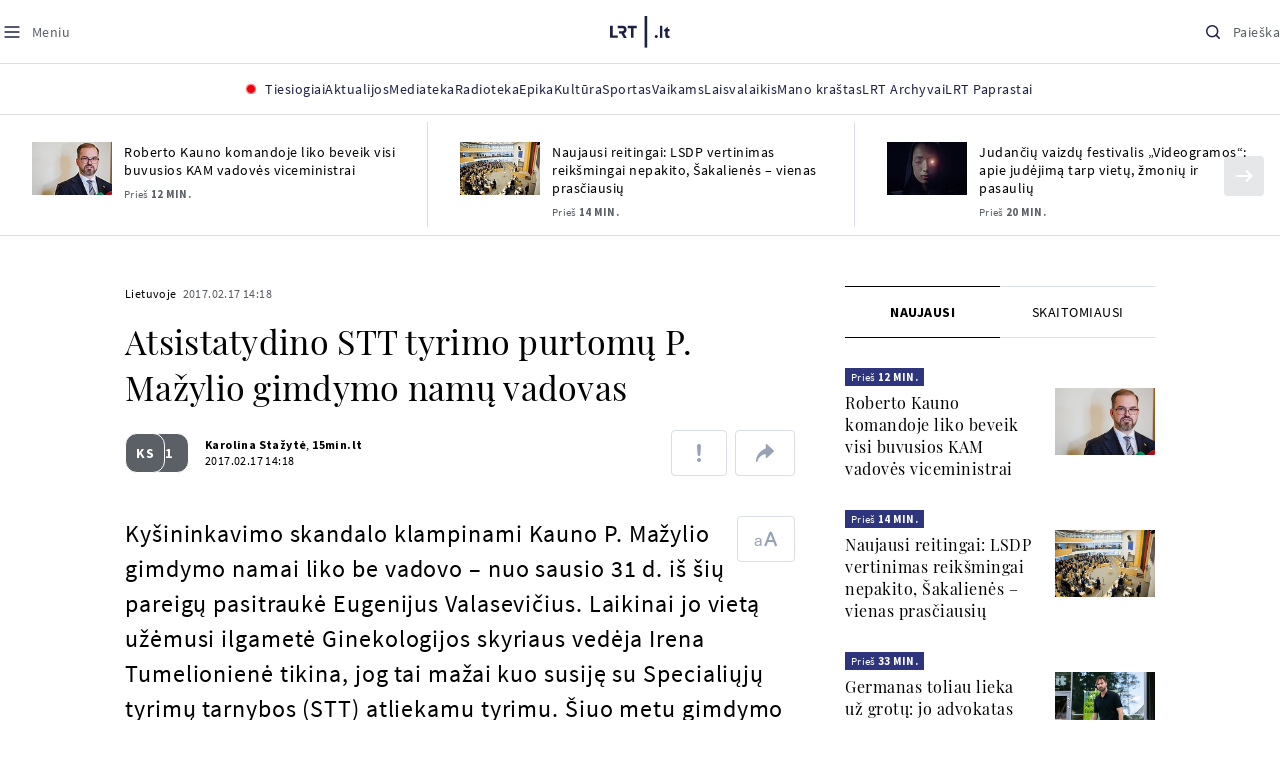

--- FILE ---
content_type: text/html
request_url: https://www.lrt.lt/naujienos/lietuvoje/2/163831/atsistatydino-stt-tyrimo-purtomu-p-mazylio-gimdymo-namu-vadovas
body_size: 26609
content:
<!DOCTYPE html>
<html lang="lt">
   <head>
<meta http-equiv="Content-Type" content="text/html; charset=utf-8">
<meta http-equiv="X-UA-Compatible" content="IE=edge">
<meta name="robots" content="max-image-preview:large" />
<meta name="viewport" content="width=device-width, initial-scale=1, maximum-scale=5">

<!-- Favicon Start -->
<link rel="apple-touch-icon" sizes="57x57" href="/images/favicons/apple-touch-icon-57x57.png?v=295">
<link rel="apple-touch-icon" sizes="60x60" href="/images/favicons/apple-touch-icon-60x60.png?v=295">
<link rel="apple-touch-icon" sizes="72x72" href="/images/favicons/apple-touch-icon-72x72.png?v=295">
<link rel="apple-touch-icon" sizes="76x76" href="/images/favicons/apple-touch-icon-76x76.png?v=295">
<link rel="apple-touch-icon" sizes="114x114" href="/images/favicons/apple-touch-icon-114x114.png?v=295">
<link rel="apple-touch-icon" sizes="120x120" href="/images/favicons/apple-touch-icon-120x120.png?v=295">
<link rel="apple-touch-icon" sizes="144x144" href="/images/favicons/apple-touch-icon-144x144.png?v=295">
<link rel="apple-touch-icon" sizes="152x152" href="/images/favicons/apple-touch-icon-152x152.png?v=295">
<link rel="apple-touch-icon" sizes="180x180" href="/images/favicons/apple-touch-icon-180x180.png?v=295">
<link rel="icon" type="image/png" sizes="32x32" href="/images/favicons/favicon-32x32.png?v=295">
<link rel="icon" type="image/png" sizes="192x192" href="/images/favicons/android-chrome-192x192.png?v=295">
<link rel="icon" type="image/png" sizes="16x16" href="/images/favicons/favicon-16x16.png?v=295">
<link rel="icon" type="image/png" sizes="512x512" href="/images/favicons/favicon-512x512.png?v=295">
<link rel="manifest" href="/images/favicons/site.webmanifest?v=295">
<link rel="mask-icon" href="/images/favicons/safari-pinned-tab.svg?v=295" color="#016ca8">
<link rel="shortcut icon" href="/images/favicons/favicon.ico?v=295">
<meta name="msapplication-TileColor" content="#ffffff">
<meta name="msapplication-TileImage" content="/images/favicons/mstile-144x144.png?v=295">
<meta name="msapplication-config" content="/images/favicons/browserconfig.xml?v=295">
<meta name="theme-color" content="#ffffff">
<!-- Favicon End -->
<meta name="apple-itunes-app" content="app-id=999758256, app-argument=https://www.lrt.lt/">
<!-- Google Tag Manager -->
<script data-cookieconsent="ignore">
window.addEventListener('load', function() {
    (function(w,d,s,l,i){w[l]=w[l]||[];w[l].push({'gtm.start':
    new Date().getTime(),event:'gtm.js'});var f=d.getElementsByTagName(s)[0],
    j=d.createElement(s),dl=l!='dataLayer'?'&l='+l:'';j.async=true;j.src=
    'https://www.googletagmanager.com/gtm.js?id='+i+dl;f.parentNode.insertBefore(j,f);
    })(window,document,'script','dataLayer','GTM-NNQ95HK');
});
</script>
<!-- End Google Tag Manager -->

<link rel="preload" href="/js/app.js?v=295" as="script">
<link rel="preload" href="/js/jquery/jquery-3.6.0.min.js" as="script">

<meta name="ROBOTS" content="INDEX"/>
<title>Atsistatydino STT tyrimo purtomų P. Mažylio gimdymo namų vadovas - LRT</title>
<link href="https://www.lrt.lt/naujienos/lietuvoje/2/163831/atsistatydino-stt-tyrimo-purtomu-p-mazylio-gimdymo-namu-vadovas" rel="canonical">
<meta content="id" content="163831" /><meta content="Kyšininkavimo skandalo klampinami Kauno P. Mažylio gimdymo namai liko be vadovo – nuo sausio 31 d. iš šių pareigų pasitr..." name="description"/>
<meta itemprop="datePublished" content="2017-02-17T12:18:00Z"/>
<meta property="fb:app_id" content="470743216272990"/>
<meta property="fb:pages" content="128572499128"/>
<meta property="og:site_name" content="lrt.lt"/>
	<meta content="article" property="og:type"/>
<meta content="lt_LT" property="og:locale"/>
<meta content="https://www.lrt.lt/naujienos/lietuvoje/2/163831/atsistatydino-stt-tyrimo-purtomu-p-mazylio-gimdymo-namu-vadovas" property="og:url"/>
<meta property="article:published_time" content="2017-02-17T12:18:00Z"/>
<meta property="article:author" content="https://www.facebook.com/lrtlt"/>
<meta content="https://www.facebook.com/lrtlt" property="article:publisher"/>
<meta content="Atsistatydino STT tyrimo purtomų P. Mažylio gimdymo namų vadovas" property="og:title"/>
<meta property="lrt_authors" content="Karolina Stažytė,15min.lt"/>
<meta property="author" content="Karolina Stažytė,15min.lt"/>
<meta property="lrt_section" content="Lietuvoje,naujienos"/>

<meta content="Kyšininkavimo skandalo klampinami Kauno P. Mažylio gimdymo namai liko be vadovo – nuo sausio 31 d. iš šių pareigų pasitr..." property="og:description" />


		
<script type="application/ld+json">
{
   "thumbnailUrl" : "https://www.lrt.lt/images/logo/default_thumbnail.jpg",
   "datePublished" : "2017-02-17T12:18:00Z",
   "description" : "Kyšininkavimo skandalo klampinami Kauno P. Mažylio gimdymo namai liko be vadovo – nuo sausio 31 d. iš šių pareigų pasitraukė Eugenijus Valasevičius. Laikinai jo vietą užėmusi ilgametė Ginekologijos skyriaus vedėja Irena Tumelionienė tikina, jog tai mažai kuo susiję su Specialiųjų tyrimų tarnybos (STT) atliekamu tyrimu. Šiuo metu gimdymo namuose vykdoma restruktūrizacija.",
   "publisher" : {
      "name" : "lrt.lt",
      "logo" : {
         "@type" : "ImageObject",
         "url" : "https://www.lrt.lt/images/lrt_lt_logo.jpg"
      },
      "@type" : "NewsMediaOrganization"
   },
   "genre" : "Lietuvoje",
   "mainEntityOfPage" : "https://www.lrt.lt/naujienos/lietuvoje/2/163831/atsistatydino-stt-tyrimo-purtomu-p-mazylio-gimdymo-namu-vadovas",
   "author" : [
      {
         "name" : "Karolina Stažytė",
         "url" : "https://www.lrt.lt/author/karolina-stazyte-500753",
         "@type" : "Person"
      },
      {
         "name" : "15min.lt",
         "@type" : "Person",
         "url" : "https://www.lrt.lt/author/15min-lt-500120"
      }
   ],
   "url" : "https://www.lrt.lt/naujienos/lietuvoje/2/163831/atsistatydino-stt-tyrimo-purtomu-p-mazylio-gimdymo-namu-vadovas",
   "@context" : "https://schema.org",
   "headline" : "Atsistatydino STT tyrimo purtomų P. Mažylio gimdymo namų vadovas",
   "keywords" : "STT,Eugenijus Valasevičius",
   "@type" : "NewsArticle"
}
  </script>

<script type="application/ld+json">
{
  "@context": "http://schema.org",
  "@type": "BreadcrumbList",
  "itemListElement": [{
    "@type": "ListItem",
    "position": 1,
    "item": {
	  "@id": "https://www.lrt.lt/",
      "name": "www.lrt.lt"
    }
  },{
    "@type": "ListItem",
    "position": 2,
    "item": {
      "@id": "https://www.lrt.lt/naujienos/lietuvoje/", 
      "name": "Lietuvoje"
    }
  }]
}
</script>


<script type="text/javascript">
	if (location && location.host && location.host.match(/lrt\.lt/)) {
			(function(j, c) {
		var s = function(o) {
			var t = document.createElement('script');
			for (var p in o) {t[p] = o[p];};
			return t;
		};
		var p = s({src: j, defer: true, async: true, onload: c});
		var i = document.getElementsByTagName('script')[0];
		i.parentNode.insertBefore(p, i);
	})('//peach-static.ebu.io/peach-collector-1.x.min.js', PeachCollectorLoaded);
	function PeachCollectorLoaded() {
	var _pc = window._pc = new PeachCollector(window);
		var s = location.pathname;
		var article_id = '163831';
		// only content page
		if(s.split('/').length <= 3) return;
		// only news
		var nl = ['naujienos', 'news-in-english', 'novosti'];
		if(!s.split('/').filter(function(f) {
			return nl.indexOf(f) > -1
		}).length > 0) return;
		// identify language
		var lang = 'lt';
		_pc.init('ltlrt00000000050')
		 .enableTracking()
		 .sendArticleStartEvent(article_id, null, {lang: lang});
		 //.sendPageViewEvent(null, null, null, {lang: lang});
	}
}
</script>
<link type="text/css" rel="stylesheet" href="/css/app.css?v=295">
<style>
    #js-news-list-feed-horizontal div.info-block a  { display:none }
</style>
<script type="text/javascript" src="/js/app.head.js?v=295"></script>

<script async src="https://www.googletagservices.com/tag/js/gpt.js"></script>
<script>
    var googletag = googletag || {};
    googletag.cmd = googletag.cmd || [];
</script>
<script>

 // GPT slots
 var gptAdSlots = [];
 googletag.cmd.push(function() {

   // Define a size mapping object. The first parameter to addSize is
   // a viewport size, while the second is a list of allowed ad sizes.
   var mapping1 = googletag.sizeMapping().
    addSize([0, 0], []).
    addSize([1050, 200], [[1200,250], [1200,150], [1024, 120], [970, 250], [970, 90], [970, 66], [960, 90], [950, 90], [930, 180], [750, 200], [750, 100]]).
    addSize([768, 200], [[750, 200], [750, 100]]).
    addSize([320, 400], [[320, 50], [300, 50]]).
    build(); 
   var mapping2 = googletag.sizeMapping(). 
   // Accepts both common mobile banner formats
   addSize([320, 400], [[300, 250], [320, 50], [300, 50]]). 
   addSize([320, 700], [300, 250]).
    build();
    var mapping3 = googletag.sizeMapping(). 
   // Accepts both common mobile banner formats
   addSize([768, 600], [[300, 600], [300, 250]]). 
    build();

   // Define the GPT slot
   gptAdSlots[0] = googletag.defineSlot('/21713852842/Lietuvoje_1200x250_1', [[1200,250], [1200,150], [1024, 120], [970, 250], [970, 90], [970, 90], [970, 66], [960, 90], [950, 90], [930, 180], [750, 200], [750, 100]], 'd0')
       .defineSizeMapping(mapping1)
       .addService(googletag.pubads());
   gptAdSlots[1] = googletag.defineSlot('/21713852842/Lietuvoje_300x600_1', [[300, 600], [300, 250]], 'd1')
       .defineSizeMapping(mapping3)
       .addService(googletag.pubads());
   gptAdSlots[2] = googletag.defineSlot('/21713852842/Lietuvoje_300x250_text_1', [[300, 250], [320,50], [300,50]], 'd2')
       .defineSizeMapping(mapping2)
       .addService(googletag.pubads());
   gptAdSlots[3] = googletag.defineSlot('/21713852842/Lietuvoje_300x250_text_2', [[300, 250], [320,50], [300,50]], 'd3')
       .defineSizeMapping(mapping2)
       .addService(googletag.pubads());

   // Start ad fetching
   googletag.pubads().collapseEmptyDivs();
   googletag.pubads().enableSingleRequest();
   googletag.enableServices();
 });
</script>

  
<script type="text/javascript">
  if(window !== window.top){
      var parentURL = document.referrer;
      if (parentURL.indexOf('lrt.lt') > 0);           
      else location.replace('https://www2.lrt.lt/iframe1.html');   
  }
</script>
  

      <meta property="lrt_type" content="news_article"/>
      <script type="text/javascript">
      <!--//--><![CDATA[//><!--
      function gemius_player_pending(obj,fun) {obj[fun] = obj[fun] || function() {var x =
      window['gemius_player_data'] = window['gemius_player_data'] || [];
      x[x.length]=[this,fun,arguments];};};
      gemius_player_pending(window,"GemiusPlayer");
      gemius_player_pending(GemiusPlayer.prototype,"newProgram");
      gemius_player_pending(GemiusPlayer.prototype,"newAd");
      gemius_player_pending(GemiusPlayer.prototype,"adEvent");
      gemius_player_pending(GemiusPlayer.prototype,"programEvent");
      (function(d,t) {try {var gt=d.createElement(t),s=d.getElementsByTagName(t)[0],
      l='http'+((location.protocol=='https:')?'s':''); gt.setAttribute('async','async');
      gt.setAttribute('defer','defer'); gt.src=l+'://galt.hit.gemius.pl/gplayer.js';
      s.parentNode.insertBefore(gt,s);} catch (e) {}})(document,'script');
      //--><!]]>
</script>
      <style>
      div.flourish-credit { display:none !important }
      </style>
   </head>
   <body class="page"><!--googleoff: all-->            


        <script type="text/javascript">window.lrtMenu = {"id":2,"locale":"lt","created_at":"2022-05-08T10:03:25.725Z","updated_at":"2025-09-04T19:01:53.741Z","items":[{"__component":"main-menu.menu-with-tags","id":2,"title":"Aktualijos","tagsGroupTitle":"Atraskite","links":[{"id":3,"title":"Lietuvoje","link":"/naujienos/lietuvoje","newWindow":false},{"id":4,"title":"Sveikata","link":"/naujienos/sveikata","newWindow":false},{"id":8,"title":"Verslas","link":"/naujienos/verslas","newWindow":false},{"id":52,"title":"Verslo pozicija","link":"/naujienos/verslo-pozicija","newWindow":false},{"id":44,"title":"Pasaulyje","link":"/naujienos/pasaulyje","newWindow":false},{"id":50,"title":"Nuomonės","link":"/naujienos/nuomones","newWindow":false},{"id":10,"title":"Eismas","link":"/naujienos/eismas","newWindow":false},{"id":5,"title":"Mokslas ir IT","link":"/naujienos/mokslas-ir-it","newWindow":false},{"id":61,"title":"Švietimas","link":"/naujienos/svietimas","newWindow":false},{"id":6,"title":"LRT Tyrimai","link":"/naujienos/lrt-tyrimai","newWindow":false},{"id":7,"title":"LRT Faktai","link":"/tema/lrt-faktai","newWindow":false},{"id":28,"title":"Tavo LRT","link":"/naujienos/tavo-lrt ","newWindow":false},{"id":46,"title":"Lituanica","link":"/lituanica","newWindow":false},{"id":51,"title":"Pozicija","link":"/naujienos/pozicija","newWindow":false},{"id":47,"title":"LRT English","link":"/en/news-in-english","newWindow":false},{"id":45,"title":"LRT Новости","link":"/ru/novosti","newWindow":false},{"id":48,"title":"LRT Wiadomości","link":"/pl/wiadomosci","newWindow":false},{"id":49,"title":"LRT Новини","link":"/ua/novini","newWindow":false}],"tags":[{"id":3,"title":"Rusijos karas prieš Ukrainą","link":"/tema/rusijos-karas-pries-ukraina","isImportant":true,"newWindow":false},{"id":10,"title":"LRT ieško sprendimų","link":"/tema/lrt-iesko-sprendimu","isImportant":false,"newWindow":false},{"id":11,"title":"LRT girdi","link":"/tema/lrt-girdi","isImportant":false,"newWindow":false},{"id":5,"title":"LRT Trumpai","link":"/tema/lrt-trumpai","isImportant":false,"newWindow":false}]},{"__component":"main-menu.menu-link","id":13,"title":"Mediateka","link":"/mediateka","newWindow":false},{"__component":"main-menu.menu-link","id":14,"title":"Radioteka","link":"/radioteka","newWindow":false},{"__component":"main-menu.menu-link","id":8,"title":"Epika","link":"https://epika.lrt.lt","newWindow":true},{"__component":"main-menu.menu-link","id":11,"title":"Kultūra","link":"/naujienos/kultura","newWindow":false},{"__component":"main-menu.menu-link","id":9,"title":"Sportas","link":"/naujienos/sportas","newWindow":false},{"__component":"main-menu.menu-with-articles","id":8,"title":"Vaikams","articelApiUrl":" /api/search?count=3&term=/vaikams","links":[{"id":39,"title":"Pradžia","link":"/vaikams","newWindow":false},{"id":40,"title":"Filmai","link":"https://epika.lrt.lt/vaikams","newWindow":false},{"id":41,"title":"Vakaro pasaka","link":"/tema/vakaro-pasaka","newWindow":false},{"id":42,"title":"Žaidimai","link":"/tema/zaidimai-vaikams","newWindow":false},{"id":43,"title":"Mokykla","link":"/mediateka/rekomenduojame/mokykla","newWindow":false}],"articles":[{"category_filter":1,"fb_share_count":0,"epika_valid_days":"","url":"/radioteka/irasas/2000554065/algimantas-zurba-raganaite-dzilda","curr_category_title":"2025","category_img_path_postfix":".jpg","n18":0,"id":2743220,"photo_horizontal":0,"article_has_audiovideo":0,"genre_list":[{"title":"Pasaka","id":909}],"photo_count":0,"subtitle":"","season_url":"/radioteka/laida/vakaro-pasaka/2025","rank":1,"photo_id":2237721,"channel":3,"is_video":0,"item_date":"2025.11.13 20:05","read_count":589,"is_audio":1,"article_category_id":0,"img_path_prefix":"/img/2025/11/13/2237721-513094-","img":"/img/2025/11/13/2237721-513094-{WxH}.jpg","is_videoteka":1,"img_path_postfix":".jpg","badges_html":"","age_restriction":"","category_url":"/mediateka/audio/vakaro-pasaka","is_epika":0,"title":"Algimantas Zurba „Raganaitė Džilda“","type":7,"category_img_path_prefix":"/img/2025/04/01/2032828-433764-","photo_horizontal_small":0,"heritage":0,"year_interval":8,"is_series":0,"item_date_iso8601":"2025-11-13T18:05:00Z","is_movie":0,"img_w_h":"1.0","main_category_title":"Vakaro pasaka","category_title":"Vakaro pasaka","duration_sec":2416},{"fb_share_count":0,"epika_valid_days":"","category_filter":1,"category_img_path_postfix":".jpg","url":"/radioteka/irasas/2000555016/luis-sepulveda-apie-zuvedra-ir-katina-kuris-ismoke-ja-skraidyti-ii-dalis","curr_category_title":"2025","id":2744043,"n18":0,"photo_horizontal":0,"article_has_audiovideo":0,"genre_list":[{"id":909,"title":"Pasaka"}],"photo_count":0,"subtitle":"","season_url":"/radioteka/laida/vakaro-pasaka/2025","rank":1,"photo_id":2238451,"channel":3,"is_audio":1,"item_date":"2025.11.12 20:05","is_video":0,"read_count":328,"article_category_id":0,"is_videoteka":1,"img_path_postfix":".jpg","img_path_prefix":"/img/2025/11/12/2238451-146383-","img":"/img/2025/11/12/2238451-146383-{WxH}.jpg","age_restriction":"","badges_html":"","title":"Luis Sepúlveda „Apie žuvėdrą ir katiną, kuris išmokė ją skraidyti“. II dalis","category_url":"/mediateka/audio/vakaro-pasaka","is_epika":0,"category_img_path_prefix":"/img/2025/04/01/2032828-433764-","type":7,"heritage":0,"year_interval":8,"is_series":0,"photo_horizontal_small":0,"img_w_h":"1.0","is_movie":0,"item_date_iso8601":"2025-11-12T18:05:00Z","main_category_title":"Vakaro pasaka","category_title":"Vakaro pasaka","duration_sec":947},{"article_category_id":0,"img_path_postfix":".png","is_videoteka":1,"img_path_prefix":"/img/2025/11/11/2236622-948907-","img":"/img/2025/11/11/2236622-948907-{WxH}.png","age_restriction":"","badges_html":"","title":"SPALVŲ ISTORIJOS. 7 EPIZODAS. BALTA","category_url":"/mediateka/video/spalvu-istorijos","is_epika":0,"category_img_path_prefix":"","type":6,"year_interval":8,"heritage":0,"is_series":0,"photo_horizontal_small":0,"is_movie":0,"img_w_h":"1.8","item_date_iso8601":"2025-11-12T15:00:00Z","main_category_title":"Spalvų istorijos ","duration_sec":399,"category_title":"Spalvų istorijos ","fb_share_count":0,"epika_valid_days":"","category_filter":1,"category_img_path_postfix":"","url":"/mediateka/irasas/2000553071/spalvu-istorijos-7-epizodas-balta","curr_category_title":"2025","n18":0,"article_has_audiovideo":0,"id":2742258,"photo_horizontal":1,"genre_list":"","subtitle":"","photo_count":0,"season_url":"/mediateka/video/spalvu-istorijos/2025","rank":1,"photo_id":2236622,"channel":6,"is_audio":0,"read_count":17,"item_date":"2025.11.12 17:00","is_video":1}]},{"__component":"main-menu.menu-with-articles","id":10,"title":"Laisvalaikis","articelApiUrl":"/api/search?page=1&count=3&exact=1&&term=/muzika&order=desc","links":[{"id":60,"title":"Muzika","link":"/naujienos/muzika","newWindow":false},{"id":59,"title":"Laisvalaikis","link":"/naujienos/laisvalaikis","newWindow":false}],"articles":[{"is_epika":0,"category_url":"/mediateka/audio/lrt-opus-muzikos-zinios","title":"#109","badges_html":"","age_restriction":"","img_path_prefix":"/img/2025/11/14/2239490-56007-","img":"/img/2025/11/14/2239490-56007-{WxH}.jpg","img_path_postfix":".jpg","is_videoteka":1,"article_category_id":0,"main_category_title":"LRT OPUS muzikos žinios","duration_sec":538,"category_title":"LRT OPUS muzikos žinios","item_date_iso8601":"2025-11-14T06:00:00Z","is_movie":0,"img_w_h":"1.0","photo_horizontal_small":0,"heritage":0,"year_interval":8,"is_series":0,"type":7,"category_img_path_prefix":"/img/2025/04/01/2033402-111592-","subtitle":"","photo_count":0,"season_url":"/radioteka/laida/lrt-opus-muzikos-zinios/2025","id":2745036,"photo_horizontal":0,"article_has_audiovideo":0,"n18":0,"genre_list":[{"title":"Muzikos pažinimas laisvalaikiu","id":1272},{"title":"Alternatyva","id":1056},{"id":2,"title":"Žinios"}],"url":"/radioteka/irasas/2000556020/109","curr_category_title":"2025","category_img_path_postfix":".jpg","category_filter":1,"fb_share_count":0,"epika_valid_days":"","read_count":6,"is_video":0,"item_date":"2025.11.14 08:00","is_audio":1,"photo_id":2239490,"channel":5,"rank":1},{"category_img_path_prefix":"/img/2025/10/03/2201936-328532-","type":7,"is_series":0,"year_interval":8,"heritage":0,"photo_horizontal_small":0,"is_movie":0,"img_w_h":"1.0","item_date_iso8601":"2025-11-13T18:00:00Z","duration_sec":3600,"category_title":"Raudonos rožės radijas","main_category_title":"Raudonos rožės radijas","article_category_id":0,"img_path_postfix":".jpg","is_videoteka":1,"img":"/img/2025/11/13/2239375-180911-{WxH}.jpg","img_path_prefix":"/img/2025/11/13/2239375-180911-","age_restriction":"","badges_html":"","title":"Raudonos rožės radijas. Septintasis epizodas","is_epika":0,"category_url":"/mediateka/audio/raudonos-rozes-radijas","rank":1,"channel":5,"photo_id":2239375,"is_audio":1,"read_count":25,"item_date":"2025.11.13 20:00","is_video":0,"epika_valid_days":"","fb_share_count":0,"category_filter":1,"category_img_path_postfix":".jpg","curr_category_title":"2025","url":"/radioteka/irasas/2000555160/raudonos-rozes-radijas-septintasis-epizodas","genre_list":"","id":2744500,"photo_horizontal":0,"article_has_audiovideo":0,"n18":0,"season_url":"/radioteka/laida/raudonos-rozes-radijas/2025","subtitle":"","photo_count":0},{"read_count":20,"is_video":0,"item_date":"2025.11.13 19:00","is_audio":1,"channel":4,"photo_id":2239281,"rank":1,"season_url":"/radioteka/laida/klasikos-koncertu-sale/2025","subtitle":"","photo_count":0,"genre_list":[{"id":969,"title":"Klasikinė muzika"},{"title":"Koncertas/Gyvas pasirodymas","id":262}],"photo_horizontal":0,"article_has_audiovideo":0,"id":2744496,"n18":0,"curr_category_title":"2025","url":"/radioteka/irasas/2000555158/celia-cruz-sutito-puente-orkestru-1990-m-koncertas-salsos-karalienes-100-meciui","category_img_path_postfix":".jpg","category_filter":1,"epika_valid_days":"","fb_share_count":0,"duration_sec":5729,"category_title":"Klasikos koncertų salė","main_category_title":"Klasikos koncertų salė","item_date_iso8601":"2025-11-13T17:00:00Z","is_movie":0,"img_w_h":"1.0","photo_horizontal_small":0,"is_series":0,"year_interval":8,"heritage":0,"type":7,"category_img_path_prefix":"/img/2025/04/01/2033098-101757-","is_epika":0,"category_url":"/mediateka/audio/klasikos-koncertu-sale","title":"Celia Cruz suTito Puente orkestru, 1990 m. koncertas salsos karalienės 100-mečiui","badges_html":"","age_restriction":"","img":"/img/2025/11/13/2239281-628876-{WxH}.jpg","img_path_prefix":"/img/2025/11/13/2239281-628876-","img_path_postfix":".jpg","is_videoteka":1,"article_category_id":0}]},{"__component":"main-menu.menu-link","id":16,"title":"Mano kraštas","link":"/mano-krastas","newWindow":false},{"__component":"main-menu.menu-link","id":15,"title":"LRT Archyvai","link":"https://archyvai.lrt.lt/paveldas","newWindow":false},{"__component":"main-menu.menu-link","id":111,"title":"LRT Paprastai","link":"/naujienos/lrt-paprastai","newWindow":false}],"localizations":[{"id":1,"locale":null},{"id":3,"locale":"ru"},{"id":4,"locale":"en"}]};</script>
    
    
    
    
<header class="the-header sticky-header" id="the-header">
<script src="/static/menu/burger-menu-js-data.js"></script>
<div class="the-header__top">
          <div class="the-header__left">
              <button aria-label="Meniu" class="the-header__button the-header__button--menu btn btn--reset js-menu-block-button" type="button">
                  <svg class="svg-icon svg-icon--menu " width="20" height="20" viewBox="0 0 20 20" fill="none" xmlns="http://www.w3.org/2000/svg">
          <path d="M3.125 10H16.875" stroke="#1D2142" stroke-width="1.5" stroke-linecap="round" stroke-linejoin="round"></path>
          <path d="M3.125 5H16.875" stroke="#1D2142" stroke-width="1.5" stroke-linecap="round" stroke-linejoin="round"></path>
          <path d="M3.125 15H16.875" stroke="#1D2142" stroke-width="1.5" stroke-linecap="round" stroke-linejoin="round"></path>
        </svg>
        <svg class="svg-icon svg-icon--close " width="20" height="20" viewBox="0 0 20 20" fill="none" xmlns="http://www.w3.org/2000/svg">
          <path d="M15.625 4.375L4.375 15.625" stroke="#1D2142" stroke-width="1.5" stroke-linecap="round" stroke-linejoin="round"></path>
          <path d="M15.625 15.625L4.375 4.375" stroke="#1D2142" stroke-width="1.5" stroke-linecap="round" stroke-linejoin="round"></path>
        </svg>
                  <span class="the-header__button-text text-capitalize">Meniu</span>
              </button>
          </div>

          <div class="the-header__center">
              <a class="logo " title="LRT.LT" aria-label="LRT.LT" href="/">
                                 
                    <svg class="svg-logo svg-logo--lrt " width="60" height="32" viewBox="0 0 60 32" fill="none" xmlns="http://www.w3.org/2000/svg">
    <path fill-rule="evenodd" clip-rule="evenodd" d="M14.0715 17.2556C15.9161 16.7523 16.6021 15.0388 16.6021 13.6811C16.6021 11.3264 15.0036 9.74512 12.6242 9.74512H7.76465V12.1297H12.259C13.2551 12.1297 13.9248 12.7614 13.9248 13.6811C13.9248 14.6008 13.2551 15.2184 12.259 15.2184H8.92695V17.6017H11.4024L13.6872 21.8752H16.703L14.0715 17.2556Z" fill="#1C2142"></path>
    <path fill-rule="evenodd" clip-rule="evenodd" d="M17.7705 9.74463V12.1255H20.925V21.8705H23.5512V12.1255H26.704V9.74463H17.7705Z" fill="#1C2142"></path>
    <path fill-rule="evenodd" clip-rule="evenodd" d="M2.625 19.4893V9.74512H0V21.8706H7.76311V19.4893H2.625Z" fill="#1C2142"></path>
    <path fill-rule="evenodd" clip-rule="evenodd" d="M46.2386 19.0039C45.4314 19.0039 44.7495 19.7067 44.7495 20.5378C44.7495 21.3694 45.4314 22.0718 46.2386 22.0718C47.0457 22.0718 47.7276 21.3694 47.7276 20.5378C47.7276 19.7067 47.0457 19.0039 46.2386 19.0039Z" fill="#1C2142"></path>
    <path fill-rule="evenodd" clip-rule="evenodd" d="M49.9517 21.8748H52.3209V9.75928H49.9517V21.8748Z" fill="#1C2142"></path>
    <path fill-rule="evenodd" clip-rule="evenodd" d="M59.2236 19.5728L59.1263 19.6729C59.0184 19.7847 58.7241 19.8999 58.4184 19.8999C58.0025 19.8999 57.7341 19.5591 57.7341 19.0329V15.2096H59.4376V13.056H57.7341V10.6909H57.4726L53.9565 14.1536V15.2096H55.3471V19.6418C55.3471 21.2202 56.222 22.0896 57.8095 22.0896C58.8611 22.0896 59.4218 21.7762 59.7068 21.5131L59.7441 21.4787L59.2236 19.5728Z" fill="#1C2142"></path>
    <path fill-rule="evenodd" clip-rule="evenodd" d="M34.584 31.6222H37.2102V0H34.584V31.6222Z" fill="#1C2142"></path>
</svg>
                
            


                </a>

          </div>

          <div class="the-header__right">
              <button aria-label="Paieška" class="the-header__button the-header__button--search btn btn--reset js-quick-search" type="button">
                  <svg class="svg-icon svg-icon--search " width="20" height="20" viewBox="0 0 20 20" fill="none" xmlns="http://www.w3.org/2000/svg">
            <path d="M9.21887 14.6877C12.2392 14.6877 14.6877 12.2392 14.6877 9.21887C14.6877 6.1985 12.2392 3.75 9.21887 3.75C6.1985 3.75 3.75 6.1985 3.75 9.21887C3.75 12.2392 6.1985 14.6877 9.21887 14.6877Z" stroke="#1D2142" stroke-width="1.5" stroke-linecap="round" stroke-linejoin="round"></path>
            <path d="M13.0869 13.0857L16.251 16.2498" stroke="#1D2142" stroke-width="1.5" stroke-linecap="round" stroke-linejoin="round"></path>
          </svg>
          <svg class="svg-icon svg-icon--close " width="20" height="20" viewBox="0 0 20 20" fill="none" xmlns="http://www.w3.org/2000/svg">
            <path d="M15.625 4.375L4.375 15.625" stroke="#1D2142" stroke-width="1.5" stroke-linecap="round" stroke-linejoin="round"></path>
            <path d="M15.625 15.625L4.375 4.375" stroke="#1D2142" stroke-width="1.5" stroke-linecap="round" stroke-linejoin="round"></path>
          </svg>
                  <span class="the-header__button-text text-capitalize">Paieška</span>
              </button>
          </div>
      </div>
    <div class="the-header__menu"><div class="container">
<div id="js-live-channel-list-block-trigger">
          <button class="the-header__main-menu-link" type="button">
            <div class="live-icon live-icon--xs">
  <span class="live-icon__ring"></span>
  <span class="live-icon__circle"></span>
</div>

            <span class="ml-10">Tiesiogiai</span>
          </button>
        </div>
    <div class="the-header__main-menu-item js-main-menu-item" data-index="0">
        <button class="the-header__main-menu-link " type="button">            <span>Aktualijos</span>
</button>    </div>
    <div class="the-header__main-menu-item js-main-menu-item">
        <a href="https://www.lrt.lt/mediateka" class="the-header__main-menu-link " title="Mediateka">
                    <span>Mediateka</span>
        </a>
    </div>
    <div class="the-header__main-menu-item js-main-menu-item">
        <a href="https://www.lrt.lt/radioteka" class="the-header__main-menu-link " title="Radioteka">
                    <span>Radioteka</span>
        </a>
    </div>
    <div class="the-header__main-menu-item js-main-menu-item">
        <a href="https://epika.lrt.lt" class="the-header__main-menu-link " title="Epika" target="_blank">
                    <span>Epika</span>
        </a>
    </div>
    <div class="the-header__main-menu-item js-main-menu-item">
        <a href="https://www.lrt.lt/naujienos/kultura" class="the-header__main-menu-link " title="Kultūra">
                    <span>Kultūra</span>
        </a>
    </div>
    <div class="the-header__main-menu-item js-main-menu-item">
        <a href="https://www.lrt.lt/naujienos/sportas" class="the-header__main-menu-link " title="Sportas">
                    <span>Sportas</span>
        </a>
    </div>
    <div class="the-header__main-menu-item js-main-menu-item" data-index="6">
        <button class="the-header__main-menu-link " type="button">            <span>Vaikams</span>
</button>    </div>
    <div class="the-header__main-menu-item js-main-menu-item" data-index="7">
        <button class="the-header__main-menu-link " type="button">            <span>Laisvalaikis</span>
</button>    </div>
    <div class="the-header__main-menu-item js-main-menu-item">
        <a href="https://www.lrt.lt/mano-krastas" class="the-header__main-menu-link " title="Mano kraštas">
                    <span>Mano kraštas</span>
        </a>
    </div>
    <div class="the-header__main-menu-item js-main-menu-item">
        <a href="https://archyvai.lrt.lt/paveldas" class="the-header__main-menu-link " title="LRT Archyvai">
                    <span>LRT Archyvai</span>
        </a>
    </div>
    <div class="the-header__main-menu-item js-main-menu-item">
        <a href="https://www.lrt.lt/naujienos/lrt-paprastai" class="the-header__main-menu-link " title="LRT Paprastai">
                    <span>LRT Paprastai</span>
        </a>
    </div>
 
</div></div> 
 



  </header>
    
            <div id="fb-root"></div>
<!-- Google Tag Manager (noscript) -->
<noscript><iframe src="https://www.googletagmanager.com/ns.html?id=GTM-NNQ95HK"
height="0" width="0" style="display:none;visibility:hidden" title="GTM"></iframe></noscript>
<!-- End Google Tag Manager (noscript) -->

<script type='text/javascript'>
    (function() {
        /** CONFIGURATION START **/
        var _sf_async_config = window._sf_async_config = (window._sf_async_config || {});

        _sf_async_config.uid = 65978; 
        _sf_async_config.domain = 'lrt.lt'; 
        _sf_async_config.flickerControl = false;
        _sf_async_config.useCanonical = true;
        _sf_async_config.useCanonicalDomain = true;
        
        if (document.head && document.head.querySelector) {
            if ( document.head.querySelector('[property="lrt_authors"]') ){
              _sf_async_config.authors = document.head.querySelector('[property="lrt_authors"]').content;
            }
            if ( document.head.querySelector('[property="lrt_section"]') ){
              _sf_async_config.sections = document.head.querySelector('[property="lrt_section"]').content;
            }
            if ( document.head.querySelector('[property="lrt_type"]') ){
              _sf_async_config.type = document.head.querySelector('[property="lrt_type"]').content;
            }
        }
        /** CONFIGURATION END **/
function loadChartbeat_mab() {
            var e = document.createElement('script');
            var n = document.getElementsByTagName('script')[0];
            e.type = 'text/javascript';
            e.async = true;
            e.src = '//static.chartbeat.com/js/chartbeat_mab.js';
            n.parentNode.insertBefore(e, n);
        }


        
        function loadChartbeat() {
            var e = document.createElement('script');
            var n = document.getElementsByTagName('script')[0];
            e.type = 'text/javascript';
            e.async = true;
            e.src = '//static.chartbeat.com/js/chartbeat.js';
            n.parentNode.insertBefore(e, n);
        }
        loadChartbeat();
        if (typeof(loadChartbeat_mab) === 'function') {
            loadChartbeat_mab();
        }
     })();
</script>


<script>
  window.fbAsyncInit = function() {
    FB.init({
      appId      : '470743216272990',
      xfbml      : true,
      version    : 'v11.0'
    });
    FB.AppEvents.logPageView();
  };

  (function(d, s, id){
     var js, fjs = d.getElementsByTagName(s)[0];
     if (d.getElementById(id)) {return;}
     js = d.createElement(s); js.id = id;
     js.src = "https://connect.facebook.net/lt_LT/sdk.js";
     fjs.parentNode.insertBefore(js, fjs);
   }(document, 'script', 'facebook-jssdk'));
</script>

  
      <main class="page__content container" id="page-content">
                      <!--googleoff: all-->
<section class="section section--full-width news-feed-horizontal">

    <div class="section__body ">
        <h2 class="section__title container my-20 sr-only">Naujienų srautas</h2>
        <div class="swipe-news-list swipe-news-list--sm swipe-news-list--auto swipe-news-list--full-width">
            <div class="swipe-news-list__container px-4 px-md-0">
                <div class="news-list news-list--feed-horizontal">
                    <div class="row row--md" id="js-news-list-feed-horizontal">
                            <div class="col">
                                <div class="news">
                                    <div class="media-block">
                                        <div class="media-block__container ">
                                            <div class="media-block__wrapper ">
<img class="media-block__image js-lazy lazy-load" src="/images/pxl.gif"  alt="Robertas Kaunas prezidentūroje"  title="Robertas Kaunas prezidentūroje" data-src="/img/2025/11/07/2234140-259092-150x84.jpg"/>    
                                            </div>
                                            <a tabindex="-1" class="media-block__link" href="/naujienos/lietuvoje/2/2745159/roberto-kauno-komandoje-liko-beveik-visi-buvusios-kam-vadoves-viceministrai" aria-label="Roberto Kauno komandoje liko beveik visi buvusios KAM vadovės viceministrai" title="Roberto Kauno komandoje liko beveik visi buvusios KAM vadovės viceministrai"></a>
                                        </div>
                                    </div>
<div class="news__content">
         <div class="info-block ">

            <a class="info-block__link" href="/naujienos/lietuvoje" title="Lietuvoje">Lietuvoje</a>
   <span class="info-block__time-before" title="2025.11.14 11:38">
Prieš
   <strong>12 min.  </strong>
   </span>

      </div>
   <h3 class="news__title"><a href="/naujienos/lietuvoje/2/2745159/roberto-kauno-komandoje-liko-beveik-visi-buvusios-kam-vadoves-viceministrai" title="Roberto Kauno komandoje liko beveik visi buvusios KAM vadovės viceministrai">Roberto Kauno komandoje liko beveik visi buvusios KAM vadovės viceministrai</a></h3>
</div>
                                </div>
                            </div>
                            <div class="col">
                                <div class="news">
                                    <div class="media-block">
                                        <div class="media-block__container ">
                                            <div class="media-block__wrapper ">
<img class="media-block__image js-lazy lazy-load" src="/images/pxl.gif"  alt="Seimas. Asociatyvi"  title="Seimas. Asociatyvi" data-src="/img/2025/05/25/2081934-17175-150x84.jpg"/>    
                                            </div>
                                            <a tabindex="-1" class="media-block__link" href="/naujienos/lietuvoje/2/2745157/naujausi-reitingai-lsdp-vertinimas-reiksmingai-nepakito-sakalienes-vienas-prasciausiu" aria-label="Naujausi reitingai: LSDP vertinimas reikšmingai nepakito, Šakalienės – vienas prasčiausių" title="Naujausi reitingai: LSDP vertinimas reikšmingai nepakito, Šakalienės – vienas prasčiausių"></a>
                                        </div>
                                    </div>
<div class="news__content">
         <div class="info-block ">

            <a class="info-block__link" href="/naujienos/lietuvoje" title="Lietuvoje">Lietuvoje</a>
   <span class="info-block__time-before" title="2025.11.14 11:36">
Prieš
   <strong>14 min.  </strong>
   </span>

      </div>
   <h3 class="news__title"><a href="/naujienos/lietuvoje/2/2745157/naujausi-reitingai-lsdp-vertinimas-reiksmingai-nepakito-sakalienes-vienas-prasciausiu" title="Naujausi reitingai: LSDP vertinimas reikšmingai nepakito, Šakalienės – vienas prasčiausių">Naujausi reitingai: LSDP vertinimas reikšmingai nepakito, Šakalienės – vienas prasčiausių</a></h3>
</div>
                                </div>
                            </div>
                            <div class="col">
                                <div class="news">
                                    <div class="media-block">
                                        <div class="media-block__container ">
                                            <div class="media-block__wrapper ">
<img class="media-block__image js-lazy lazy-load" src="/images/pxl.gif"  alt="Filmo „Jūra ir jos bangos“ kadras"  title="Filmo „Jūra ir jos bangos“ kadras" data-src="/img/2025/11/14/2239586-929473-150x84.jpg"/>    
                                            </div>
                                            <a tabindex="-1" class="media-block__link" href="/naujienos/kultura/12/2745100/judanciu-vaizdu-festivalis-videogramos-apie-judejima-tarp-vietu-zmoniu-ir-pasauliu" aria-label="Judančių vaizdų festivalis „Videogramos“: apie judėjimą tarp vietų, žmonių ir pasaulių" title="Judančių vaizdų festivalis „Videogramos“: apie judėjimą tarp vietų, žmonių ir pasaulių"></a>
                                        </div>
                                    </div>
<div class="news__content">
         <div class="info-block ">

            <a class="info-block__link" href="/naujienos/kultura" title="Kultūra">Kultūra</a>
   <span class="info-block__time-before" title="2025.11.14 11:30">
Prieš
   <strong>20 min.  </strong>
   </span>

      </div>
   <h3 class="news__title"><a href="/naujienos/kultura/12/2745100/judanciu-vaizdu-festivalis-videogramos-apie-judejima-tarp-vietu-zmoniu-ir-pasauliu" title="Judančių vaizdų festivalis „Videogramos“: apie judėjimą tarp vietų, žmonių ir pasaulių">Judančių vaizdų festivalis „Videogramos“: apie judėjimą tarp vietų, žmonių ir pasaulių</a></h3>
</div>
                                </div>
                            </div>
                            <div class="col">
                                <div class="news">
                                    <div class="media-block">
                                        <div class="media-block__container ">
                                            <div class="media-block__wrapper ">
<img class="media-block__image js-lazy lazy-load" src="/images/pxl.gif"  alt="Lietuvos bokso čempionatas"  title="Lietuvos bokso čempionatas" data-src="/img/2025/11/14/2239589-590912-150x84.jpg"/>    
                                            </div>
                                            <a tabindex="-1" class="media-block__link" href="/naujienos/sportas/10/2745099/lietuvos-cempionato-pusfinalyje-jaunimo-rinktines-boksininko-niuksas-patyrusiam-varzovui" aria-label="Lietuvos čempionato pusfinalyje – jaunimo rinktinės boksininko niuksas patyrusiam varžovui" title="Lietuvos čempionato pusfinalyje – jaunimo rinktinės boksininko niuksas patyrusiam varžovui"></a>
                                        </div>
                                    </div>
<div class="news__content">
         <div class="info-block ">

            <a class="info-block__link" href="/naujienos/sportas" title="Sportas">Sportas</a>
   <span class="info-block__time-before" title="2025.11.14 11:26">
Prieš
   <strong>24 min.  </strong>
   </span>

      </div>
   <h3 class="news__title"><a href="/naujienos/sportas/10/2745099/lietuvos-cempionato-pusfinalyje-jaunimo-rinktines-boksininko-niuksas-patyrusiam-varzovui" title="Lietuvos čempionato pusfinalyje – jaunimo rinktinės boksininko niuksas patyrusiam varžovui">Lietuvos čempionato pusfinalyje – jaunimo rinktinės boksininko niuksas patyrusiam varžovui</a></h3>
</div>
                                </div>
                            </div>
                            <div class="col">
                                <div class="news">
                                    <div class="media-block">
                                        <div class="media-block__container ">
                                            <div class="media-block__wrapper ">
<img class="media-block__image js-lazy lazy-load" src="/images/pxl.gif"  alt="Motinystė"  title="Motinystė" data-src="/img/2023/05/11/1509521-688758-150x84.jpg"/>    
                                            </div>
                                            <a tabindex="-1" class="media-block__link" href="/naujienos/verslas/4/2745085/kaip-vaiko-prieziuros-atostogos-vadinamos-kitose-salyse" aria-label="Kaip vaiko priežiūros atostogos vadinamos kitose šalyse?" title="Kaip vaiko priežiūros atostogos vadinamos kitose šalyse?"></a>
                                        </div>
                                    </div>
<div class="news__content">
         <div class="info-block ">

            <a class="info-block__link" href="/naujienos/verslas" title="Verslas">Verslas</a>
   <span class="info-block__time-before" title="2025.11.14 11:21">
Prieš
   <strong>29 min.  </strong>
   </span>

      </div>
   <h3 class="news__title"><a href="/naujienos/verslas/4/2745085/kaip-vaiko-prieziuros-atostogos-vadinamos-kitose-salyse" title="Kaip vaiko priežiūros atostogos vadinamos kitose šalyse?">Kaip vaiko priežiūros atostogos vadinamos kitose šalyse?</a></h3>
</div>
                                </div>
                            </div>
                            <div class="col">
                                <div class="news">
                                    <div class="media-block">
                                        <div class="media-block__container ">
                                            <div class="media-block__wrapper ">
<img class="media-block__image js-lazy lazy-load" src="/images/pxl.gif"  alt="JAV netoli Havajų salų aptiko rusų šnipinėjimo laivą"  title="JAV netoli Havajų salų aptiko rusų šnipinėjimo laivą" data-src="/img/2025/11/14/2239666-245075-150x84.jpg"/>    
                                            </div>
                                            <a tabindex="-1" class="media-block__link" href="/naujienos/pasaulyje/6/2745144/jav-netoli-havaju-salu-aptiko-rusu-snipinejimo-laiva" aria-label="JAV netoli Havajų salų aptiko rusų šnipinėjimo laivą" title="JAV netoli Havajų salų aptiko rusų šnipinėjimo laivą"></a>
                                        </div>
                                    </div>
<div class="news__content">
         <div class="info-block ">

            <a class="info-block__link" href="/naujienos/pasaulyje" title="Pasaulyje">Pasaulyje</a>
   <span class="info-block__time-before" title="2025.11.14 11:19">
Prieš
   <strong>31 min.  </strong>
   </span>

      </div>
   <h3 class="news__title"><a href="/naujienos/pasaulyje/6/2745144/jav-netoli-havaju-salu-aptiko-rusu-snipinejimo-laiva" title="JAV netoli Havajų salų aptiko rusų šnipinėjimo laivą">JAV netoli Havajų salų aptiko rusų šnipinėjimo laivą</a></h3>
</div>
                                </div>
                            </div>
                            <div class="col">
                                <div class="news">
                                    <div class="media-block">
                                        <div class="media-block__container ">
                                            <div class="media-block__wrapper ">
<img class="media-block__image js-lazy lazy-load" src="/images/pxl.gif"  alt="Vilhelmas Germanas"  title="Vilhelmas Germanas" data-src="/img/2024/10/18/1889030-651867-150x84.jpg"/>    
                                            </div>
                                            <a tabindex="-1" class="media-block__link" href="/naujienos/lietuvoje/2/2745151/germanas-toliau-lieka-uz-grotu-jo-advokatas-sako-kad-byla-galima-butu-baigti-jau-dabar" aria-label="Germanas toliau lieka už grotų: jo advokatas sako, kad bylą galima būtų baigti jau dabar" title="Germanas toliau lieka už grotų: jo advokatas sako, kad bylą galima būtų baigti jau dabar"></a>
                                        </div>
                                    </div>
<div class="news__content">
         <div class="info-block ">

            <a class="info-block__link" href="/naujienos/lietuvoje" title="Lietuvoje">Lietuvoje</a>
   <span class="info-block__time-before" title="2025.11.14 11:17">
Prieš
   <strong>33 min.  </strong>
   </span>

      </div>
   <h3 class="news__title"><a href="/naujienos/lietuvoje/2/2745151/germanas-toliau-lieka-uz-grotu-jo-advokatas-sako-kad-byla-galima-butu-baigti-jau-dabar" title="Germanas toliau lieka už grotų: jo advokatas sako, kad bylą galima būtų baigti jau dabar">Germanas toliau lieka už grotų: jo advokatas sako, kad bylą galima būtų baigti jau dabar</a></h3>
</div>
                                </div>
                            </div>
                            <div class="col">
                                <div class="news">
                                    <div class="media-block">
                                        <div class="media-block__container ">
                                            <div class="media-block__wrapper ">
<img class="media-block__image js-lazy lazy-load" src="/images/pxl.gif"  alt="„Rimi“"  title="„Rimi“" data-src="/img/2024/09/03/1849752-437610-150x84.jpg"/>    
                                            </div>
                                            <a tabindex="-1" class="media-block__link" href="/naujienos/verslas/4/2745145/per-sventes-keisis-rimi-darbo-laikas-pirmaja-kaledu-diena-parduotuves-nedirbs" aria-label="Per šventes keisis „Rimi“ darbo laikas: pirmąją Kalėdų dieną parduotuvės nedirbs" title="Per šventes keisis „Rimi“ darbo laikas: pirmąją Kalėdų dieną parduotuvės nedirbs"></a>
                                        </div>
                                    </div>
<div class="news__content">
         <div class="info-block ">

            <a class="info-block__link" href="/naujienos/verslas" title="Verslas">Verslas</a>
   <span class="info-block__time-before" title="2025.11.14 11:12">
Prieš
   <strong>38 min.  </strong>
   </span>

      </div>
   <h3 class="news__title"><a href="/naujienos/verslas/4/2745145/per-sventes-keisis-rimi-darbo-laikas-pirmaja-kaledu-diena-parduotuves-nedirbs" title="Per šventes keisis „Rimi“ darbo laikas: pirmąją Kalėdų dieną parduotuvės nedirbs">Per šventes keisis „Rimi“ darbo laikas: pirmąją Kalėdų dieną parduotuvės nedirbs</a></h3>
</div>
                                </div>
                            </div>
                            <div class="col">
                                <div class="news">
                                    <div class="media-block">
                                        <div class="media-block__container ">
                                            <div class="media-block__wrapper ">
<img class="media-block__image js-lazy lazy-load" src="/images/pxl.gif"  alt="Vakarų Krantas"  title="Vakarų Krantas" data-src="/img/2025/11/14/2239658-871608-150x84.jpg"/>    
                                            </div>
                                            <a tabindex="-1" class="media-block__link" href="/naujienos/pasaulyje/6/2745139/palestinieciu-autonomija-izraelis-vakaru-krante-nuzude-du-paauglius" aria-label="Palestiniečių autonomija: Izraelis Vakarų Krante nužudė du paauglius" title="Palestiniečių autonomija: Izraelis Vakarų Krante nužudė du paauglius"></a>
                                        </div>
                                    </div>
<div class="news__content">
         <div class="info-block ">

            <a class="info-block__link" href="/naujienos/pasaulyje" title="Pasaulyje">Pasaulyje</a>
   <span class="info-block__time-before" title="2025.11.14 11:10">
Prieš
   <strong>40 min.  </strong>
   </span>

      </div>
   <h3 class="news__title"><a href="/naujienos/pasaulyje/6/2745139/palestinieciu-autonomija-izraelis-vakaru-krante-nuzude-du-paauglius" title="Palestiniečių autonomija: Izraelis Vakarų Krante nužudė du paauglius">Palestiniečių autonomija: Izraelis Vakarų Krante nužudė du paauglius</a></h3>
</div>
                                </div>
                            </div>
                            <div class="col">
                                <div class="news">
                                    <div class="media-block">
                                        <div class="media-block__container ">
                                            <div class="media-block__wrapper ">
<img class="media-block__image js-lazy lazy-load" src="/images/pxl.gif"  alt="Vilkikai"  title="Vilkikai" data-src="/img/2024/08/29/1845950-776789-150x84.jpg"/>    
                                            </div>
                                            <a tabindex="-1" class="media-block__link" href="/naujienos/eismas/7/2745133/lenkija-atidaro-du-pasienio-punktus-su-baltarusija" aria-label="Lenkija atidaro du pasienio punktus su Baltarusija" title="Lenkija atidaro du pasienio punktus su Baltarusija"></a>
                                        </div>
                                    </div>
<div class="news__content">
         <div class="info-block ">

            <a class="info-block__link" href="/naujienos/eismas" title="Eismas">Eismas</a>
   <span class="info-block__time-before" title="2025.11.14 11:10">
Prieš
   <strong>40 min.  </strong>
   </span>

      </div>
   <h3 class="news__title"><a href="/naujienos/eismas/7/2745133/lenkija-atidaro-du-pasienio-punktus-su-baltarusija" title="Lenkija atidaro du pasienio punktus su Baltarusija">Lenkija atidaro du pasienio punktus su Baltarusija</a></h3>
</div>
                                </div>
                            </div>
                            <div class="col">
                                <div class="news">
                                    <div class="media-block">
                                        <div class="media-block__container ">
                                            <div class="media-block__wrapper ">
<img class="media-block__image js-lazy lazy-load" src="/images/pxl.gif"  alt="Vilkikai, blokuoti Baltarusijoje."  title="Vilkikai, blokuoti Baltarusijoje." data-src="/img/2025/11/13/2239056-302631-150x84.jpg"/>    
                                            </div>
                                            <a tabindex="-1" class="media-block__link" href="/naujienos/lietuvoje/2/2745134/uzsienio-reikalu-viceministras-techniniu-lygiu-derybos-su-baltarusija-vyksta-nuolat" aria-label="Užsienio reikalų viceministras: techniniu lygiu derybos su Baltarusija vyksta nuolat" title="Užsienio reikalų viceministras: techniniu lygiu derybos su Baltarusija vyksta nuolat"></a>
                                        </div>
                                    </div>
<div class="news__content">
         <div class="info-block ">

            <a class="info-block__link" href="/naujienos/lietuvoje" title="Lietuvoje">Lietuvoje</a>
   <span class="info-block__time-before" title="2025.11.14 11:01">
Prieš
   <strong>49 min.  </strong>
   </span>

      </div>
   <h3 class="news__title"><a href="/naujienos/lietuvoje/2/2745134/uzsienio-reikalu-viceministras-techniniu-lygiu-derybos-su-baltarusija-vyksta-nuolat" title="Užsienio reikalų viceministras: techniniu lygiu derybos su Baltarusija vyksta nuolat">Užsienio reikalų viceministras: techniniu lygiu derybos su Baltarusija vyksta nuolat</a></h3>
</div>
                                </div>
                            </div>
                            <div class="col">
                                <div class="news">
                                    <div class="media-block">
                                        <div class="media-block__container ">
                                            <div class="media-block__wrapper ">
<img class="media-block__image js-lazy lazy-load" src="/images/pxl.gif"  alt="Jurga Ivanauskaitė"  title="Jurga Ivanauskaitė" data-src="/img/2025/11/14/2239632-24729-150x84.jpg"/>    
                                            </div>
                                            <a tabindex="-1" class="media-block__link" href="/naujienos/kultura/12/2745120/skelbiamas-kvietimas-teikti-kandidatus-jurgos-ivanauskaites-premijai" aria-label="Skelbiamas kvietimas teikti kandidatus Jurgos Ivanauskaitės premijai" title="Skelbiamas kvietimas teikti kandidatus Jurgos Ivanauskaitės premijai"></a>
                                        </div>
                                    </div>
<div class="news__content">
         <div class="info-block ">

            <a class="info-block__link" href="/naujienos/kultura" title="Kultūra">Kultūra</a>
   <span class="info-block__time-before" title="2025.11.14 11:00">
Prieš
   <strong>50 min.  </strong>
   </span>

      </div>
   <h3 class="news__title"><a href="/naujienos/kultura/12/2745120/skelbiamas-kvietimas-teikti-kandidatus-jurgos-ivanauskaites-premijai" title="Skelbiamas kvietimas teikti kandidatus Jurgos Ivanauskaitės premijai">Skelbiamas kvietimas teikti kandidatus Jurgos Ivanauskaitės premijai</a></h3>
</div>
                                </div>
                            </div>
                            <div class="col">
                                <div class="news">
                                    <div class="media-block">
                                        <div class="media-block__container ">
                                            <div class="media-block__wrapper ">
<img class="media-block__image js-lazy lazy-load" src="/images/pxl.gif"  alt="Dainų šventė. Folkloro diena. Asociatyvi nuotr."  title="Dainų šventė. Folkloro diena. Asociatyvi nuotr." data-src="/img/2025/10/14/2211650-157635-150x84.jpg"/>    
                                            </div>
                                            <a tabindex="-1" class="media-block__link" href="/lituanica/pasaulio-lietuviu-balsas/753/2745088/is-archyvu-i-dienos-sviesa-simtmecio-senumo-lietuviu-dainos-atgimsta-helsinkyje" aria-label="Iš archyvų – į dienos šviesą: šimtmečio senumo lietuvių dainos atgimsta Helsinkyje" title="Iš archyvų – į dienos šviesą: šimtmečio senumo lietuvių dainos atgimsta Helsinkyje"></a>
                                        </div>
                                    </div>
<div class="news__content">
         <div class="info-block ">

            <a class="info-block__link" href="/lituanica/pasaulio-lietuviu-balsas" title="Pasaulio lietuvių balsas">Pasaulio lietuvių balsas</a>
   <span class="info-block__time-before" title="2025.11.14 10:54">
Prieš
   <strong>56 min.  </strong>
   </span>

      </div>
   <h3 class="news__title"><a href="/lituanica/pasaulio-lietuviu-balsas/753/2745088/is-archyvu-i-dienos-sviesa-simtmecio-senumo-lietuviu-dainos-atgimsta-helsinkyje" title="Iš archyvų – į dienos šviesą: šimtmečio senumo lietuvių dainos atgimsta Helsinkyje">Iš archyvų – į dienos šviesą: šimtmečio senumo lietuvių dainos atgimsta Helsinkyje</a></h3>
</div>
                                </div>
                            </div>
                            <div class="col">
                                <div class="news">
                                    <div class="media-block">
                                        <div class="media-block__container ">
                                            <div class="media-block__wrapper ">
<img class="media-block__image js-lazy lazy-load" src="/images/pxl.gif"  alt="Motiejus Burba"  title="Motiejus Burba" data-src="/img/2025/11/14/2239692-903721-150x84.jpg"/>    
                                            </div>
                                            <a tabindex="-1" class="media-block__link" href="/naujienos/sportas/10/2744546/burba-pries-jankausko-skambuti-daze-terasa-o-zaidima-rinktineje-lygino-su-playstation" aria-label="Burba prieš Jankausko skambutį dažė terasą, o žaidimą rinktinėje lygino su „Playstation“" title="Burba prieš Jankausko skambutį dažė terasą, o žaidimą rinktinėje lygino su „Playstation“"></a>
                                        </div>
                                    </div>
<div class="news__content">
         <div class="info-block ">

            <a class="info-block__link" href="/naujienos/sportas" title="Sportas">Sportas</a>
   <span class="info-block__time-before" title="2025.11.14 10:45">  Prieš
   <strong>1 val.  </strong>
   </span>
   
      </div>
   <h3 class="news__title"><a href="/naujienos/sportas/10/2744546/burba-pries-jankausko-skambuti-daze-terasa-o-zaidima-rinktineje-lygino-su-playstation" title="Burba prieš Jankausko skambutį dažė terasą, o žaidimą rinktinėje lygino su „Playstation“">Burba prieš Jankausko skambutį dažė terasą, o žaidimą rinktinėje lygino su „Playstation“</a></h3>
</div>
                                </div>
                            </div>
                            <div class="col">
                                <div class="news">
                                    <div class="media-block">
                                        <div class="media-block__container ">
                                            <div class="media-block__wrapper ">
<img class="media-block__image js-lazy lazy-load" src="/images/pxl.gif"  alt="Laisvės statula Niujorke"  title="Laisvės statula Niujorke" data-src="/img/2019/11/06/544097-924836-150x84.jpg"/>    
                                            </div>
                                            <a tabindex="-1" class="media-block__link" href="/naujienos/lrt-paprastai/69/2745108/jav-neisduos-vizu-tevams-kurie-turi-specialiu-poreikiu-vaiku" aria-label="JAV neišduos vizų tėvams, kurie turi specialių poreikių vaikų" title="JAV neišduos vizų tėvams, kurie turi specialių poreikių vaikų"></a>
                                        </div>
                                    </div>
<div class="news__content">
         <div class="info-block ">

            <a class="info-block__link" href="/naujienos/lrt-paprastai" title="LRT Paprastai">LRT Paprastai</a>
   <span class="info-block__time-before" title="2025.11.14 10:42">  Prieš
   <strong>1 val.  </strong>
   </span>
   
      </div>
   <h3 class="news__title"><a href="/naujienos/lrt-paprastai/69/2745108/jav-neisduos-vizu-tevams-kurie-turi-specialiu-poreikiu-vaiku" title="JAV neišduos vizų tėvams, kurie turi specialių poreikių vaikų">JAV neišduos vizų tėvams, kurie turi specialių poreikių vaikų</a></h3>
</div>
                                </div>
                            </div>
                            <div class="col">
                                <div class="news">
                                    <div class="media-block">
                                        <div class="media-block__container ">
                                            <div class="media-block__wrapper ">
<img class="media-block__image js-lazy lazy-load" src="/images/pxl.gif"  alt="Atnaujintos dvi kelio atkarpos prie Rūdninkų karinio poligono"  title="Atnaujintos dvi kelio atkarpos prie Rūdninkų karinio poligono" data-src="/img/2024/09/16/1858585-734170-150x84.jpg"/>    
                                            </div>
                                            <a tabindex="-1" class="media-block__link" href="/naujienos/eismas/7/2745117/fegdos-grupes-vadovas-institucijos-vilkina-leidimo-taisyti-kelia-i-rudninkus-isdavima" aria-label="„Fegdos grupės“ vadovas: institucijos vilkina leidimo taisyti kelią į Rūdninkus išdavimą" title="„Fegdos grupės“ vadovas: institucijos vilkina leidimo taisyti kelią į Rūdninkus išdavimą"></a>
                                        </div>
                                    </div>
<div class="news__content">
         <div class="info-block ">

            <a class="info-block__link" href="/naujienos/eismas" title="Eismas">Eismas</a>
   <span class="info-block__time-before" title="2025.11.14 10:36">  Prieš
   <strong>1 val.  </strong>
   </span>
   
      </div>
   <h3 class="news__title"><a href="/naujienos/eismas/7/2745117/fegdos-grupes-vadovas-institucijos-vilkina-leidimo-taisyti-kelia-i-rudninkus-isdavima" title="„Fegdos grupės“ vadovas: institucijos vilkina leidimo taisyti kelią į Rūdninkus išdavimą">„Fegdos grupės“ vadovas: institucijos vilkina leidimo taisyti kelią į Rūdninkus išdavimą</a></h3>
</div>
                                </div>
                            </div>
                    </div>
                    <div class="slider-nav">
                        <button class="slider-nav__arrow slider-nav__arrow--prev" aria-label='Ankstesnis' type="button">
                            <span class="btn__wrapper">
                                <i aria-hidden="true" class="icon icon-arrow-right"></i>
                            </span>
                        </button>
                        <button class="slider-nav__arrow slider-nav__arrow--next" aria-label='Kitas' type="button">
                            <span class="btn__wrapper">
                                <i aria-hidden="true" class="icon icon-arrow-right"></i>
                            </span>
                        </button>
                    </div>
                </div>
            </div>
        </div>
    </div>

</section>
<!--googleon: all-->
<section class="banner-block banner-block--center"><div id="d0"> 
   <script>
     googletag.cmd.push(function() {
       googletag.display('d0');
     });
   </script> 
</div></section>         <!--googleon: all-->
             
<div class="row px-lg-60">
    <div class="col-md-8">
<article id="article163831" class="article-block">    <div class="d-flex justify-content-between">
        <div class="info-block">
            <a class="info-block__link" href="/naujienos/lietuvoje">Lietuvoje</a><span class="info-block__text">2017.02.17 14:18</span>
        </div>
    </div>
<div class="title-block"><h1 class="title-block__heading">Atsistatydino STT tyrimo purtomų P. Mažylio gimdymo namų vadovas</h1> </div>
    <div class="article-block__post-title align-items-start align-items-sm-center">
<div class="avatar-group avatar-group--shrink-sm">
    <div class="avatar-group__body">
        <div class="avatar-group__list">            <a href="/author/karolina-stazyte-500753" class="avatar-group__item avatar-group__item--initials"
                title="Karolina Stažytė">
                <span class="avatar-group__item-square">KS</span>
            </a>
            <a href="/author/15min-lt-500120" class="avatar-group__item avatar-group__item--initials"
                title="15min.lt">
                <span class="avatar-group__item-square">1</span>
            </a>
        </div>
         <!-- <button class="avatar-group__item avatar-group__item--number d-none" type="button">
                                <span class="avatar-group__item-square">
                                    +2
                                </span>
                            </button>  -->
    </div>
    <div class="avatar-group__description">
        <span><a href="/author/karolina-stazyte-500753"
            title="Karolina Stažytė">Karolina Stažytė</a>, <a href="/author/15min-lt-500120"
            title="15min.lt">15min.lt</a></span>
        <span>2017.02.17 14:18</span>
    </div>
</div>
<div class="button-group">
                            <div class="button-group__list"><button class="btn btn--primary js-modal-share" type="button" id="report-a-bug" aria-label="Pranešti apie klaidą"
title="Pranešti apie klaidą"
    data-hide-share-buttons="true" data-title="Pranešti apie klaidą" data-category-title="Lietuvoje"data-post-title="Atsistatydino STT tyrimo purtomų P. Mažylio gimdymo namų vadovas" data-url="/naujienos/lietuvoje/2/163831/atsistatydino-stt-tyrimo-purtomu-p-mazylio-gimdymo-namu-vadovas"    data-author="Karolina Stažytė, 15min.lt"
    data-is-report="true">
    <span class="btn__wrapper">
        <i aria-hidden="true" class="icon icon-exclamation-mark "></i>

    </span>
</button>        <button class="btn btn--primary js-modal-share" type="button" aria-label="Dalintis nuoroda"

data-lang="lt"
data-post-id="163831"
data-category-title="Lietuvoje"
data-date="2017.02.17 14:18"data-post-title="Atsistatydino STT tyrimo purtomų P. Mažylio gimdymo namų vadovas"
title="Dalintis nuoroda"
aria-label="Dalintis nuoroda"
data-url="https://www.lrt.lt/naujienos/lietuvoje/2/163831/atsistatydino-stt-tyrimo-purtomu-p-mazylio-gimdymo-namu-vadovas"
data-test
>
    <span class="btn__wrapper">
        <i aria-hidden="true" class="icon icon-share "></i>

    </span>
</button>
</div></div>
    </div>
    <div class="article-block__content">



        <div id="article_text163831" class="article-content js-text-selection" data-author="Karolina Stažytė, 15min.lt">
            <p class="text-lead"><button class="btn btn--primary btn-font-size js-font-size" type="button" title="Teksto dydis"><span class="btn__wrapper"><i class="icon icon-font-size"></i></span></button>        Ky&scaron;ininkavimo skandalo klampinami Kauno P. Mažylio gimdymo namai liko be vadovo &ndash; nuo sausio 31 d. i&scaron; &scaron;ių pareigų pasitraukė Eugenijus Valasevičius. Laikinai jo vietą užėmusi ilgametė Ginekologijos skyriaus vedėja Irena Tumelionienė tikina, jog tai mažai kuo susiję su Specialiųjų tyrimų tarnybos (STT) atliekamu tyrimu. &Scaron;iuo metu gimdymo namuose vykdoma restruktūrizacija.
    </p>
            <p>Pasak 36-erius metus P. Mažylio gimdymo namuose dirbančios I. Tumelionienės, E. Valasevičius i&scaron; pareigų pasitraukė sausio 31 d. Vasario 1 d. Kauno klinikinės ligoninės, kuriai ir priklauso &scaron;ie gimdymo namai, vadovas Gediminas Abeciūnas laikinai &scaron;ias pareigas eiti delegavo ją.</p>
            <p>&bdquo;A&scaron; tikrai netro&scaron;kau tų pareigų, bet daktaras Abeciūnas pasakė, jog reikia man jas perimti, juk daugybę metų atidaviau &scaron;iai įstaigai. A&scaron; veteranas. Myliu savo darbovietę. Esu vienas didžiausių jos patriotų. Dėsiu visas pastangas, iki sąmonės netekimo, jog būtų grąžintas gimdymo namams geras vardas, jog nuslinktų įtarimų &scaron;e&scaron;ėlis. Dėl skandalo skaudu visiems darbuotojams&ldquo;, &ndash; tikino laikina vadovė.</p>
            <p>Tiesa, konkurse dalyvauti ir tapti nuolatine vadove ji nesiruo&scaron;ia.</p>
            <p><em>15min</em>&nbsp;duomenimis, po E. Valasevičiaus pasitraukimo, įstaigos darbuotojai netgi rinko para&scaron;us, tikėjosi, jog laikinuoju vadovu bus paskelbtas pavaduotojas Marius Goberis, tačiau paskirta vadovauti buvo I. Tumelionienė.</p>
            <!--googleoff: all--><div class="article-content__inline-block article-content__inline-block--banner-block">
            <div class="banner-block banner-block--center"><div id="d2"> 
   <script>
     googletag.cmd.push(function() {
       googletag.display('d2');
     });
   </script> 
  </div></div>
</div><!--googleon: all-->            <p>&bdquo;Taip, kolektyvas buvo sunerimęs. Kadangi Goberis buvo pavaduotojas gydymo reikalams, tikrai visi manė, jog bus paprasčiausiai, jei iki rinkimų vadovo pareigas laikinai eitų būtent jis. I&scaron;ties, rinkome para&scaron;us ir juos įteikėme Abeciūnui&ldquo;, &ndash; patvirtino ji.</p>
            <p>Tikrų E. Valasevičiaus pasitraukimo priežasčių I. Tumelionienė nežino. Gimdymo namuose jis, anot gydytojos, i&scaron;dirbo apie 44-erius metus, i&scaron; kurių net 28-erius metus &ndash; įstaigos vadovu.</p>
            <p>&bdquo;Nebuvo jam lengva tiek sukūrus ir tiek &scaron;irdies įdėjus i&scaron;eiti i&scaron; čia. Niekam nesiai&scaron;kino, kodėl i&scaron;ėjo, o mes ir neklausinėjome. Ar tai susiję su skandalu? Tikriausiai tai padėjo apsispręsti i&scaron;eiti i&scaron; darbo. Jis buvo energingas, darb&scaron;tus, &ndash; sveikata tikrai netrukdė dirbti&ldquo;, &ndash; teigė I. Tumelionienė.</p>
            <p>Naujojo vadovo rinkimų data dar nenumatyta, tačiau pagal įstatymą ilgiausiai vadovauti P. Mažylio gimdymo namams I.Tumelionienė galės metus. Ji tikino nieko apie STT tyrimo eigą nežinanti. Abu darbuotojai, kuriems iki &scaron;iol buvo pateikti įtarimai, P. Mažylio gimdymo namuose vis dar dirba. Ir, anot jos, yra puikūs specialistai.</p>
            <p>&bdquo;&Scaron;iuo metu įstaigoje vykdoma restruktūrizacija. Norime sutaupyti. Skaudu, kai, pvz., 11 metų i&scaron;dirbęs ginekologas gauna tik kiek daugiau nei 500 eurų į rankas. Tikimės, jog po restruktūrizacijos, nuo kovo 1 d., galėsime pradėti galvoti, kaip darbuotojams pakelti atlyginimus&ldquo;, &ndash; teigė laikina vadovė.</p>
                        <p>P.Mažylio filiale numatyti 124 etatai. Įgyvendinus restruktūrizaciją, darbuotojų skaičius turėtų kiek sumažėti.</p>
            <p>Susisiekti su E.Valasevičiumi&nbsp;<em>15min</em>&nbsp;žurnalistei nepavyko.</p>
            <p><em>15min</em>&nbsp;primena, jog skandalas kilo po to, kai vienos 2016 m. spalio mėnesį P.Mažylio gimdymo namuose kūdikio susilaukusios moters anesteziologai papra&scaron;ė susimokėti 80 eurų už epidūrinę nejautrą. Gimdyvės sugyventiniui pareikalavus čekio, jis jam nebuvo pristatytas.</p>
            <p>Daugybė moterų pradėjo pasakoti, jog jau daug metų gydytojams &bdquo;į ki&scaron;enę&ldquo; mokėjo už procedūrą, kuri yra nemokama. Už ją gydymo įstaigai sumoka Valstybinės ligonių kasos. Tai sukėlė įtarimų, jog gimdymo namuose neteisėtai renkami pinigai.</p>
            <p>Peržiūrėjus mokamų paslaugų žurnalą P.Mažylio gimdymo namuose, 2016 m. mokama epidūrinės nejautros paslauga buvo taikyta tik dviem atvejais. O neoficialiai susimokėjusių už &scaron;ią paslaugą &ndash; ne viena de&scaron;imtis.</p>
            <p>Pernai metų lapkričio 7 d. tyrimo dėl ky&scaron;ininkavimo ėmėsi STT. Gruodžio 29 d. įtarimai buvo pareik&scaron;ti anesteziologui-reanimatologui Virgilijui Dim&scaron;ai, &scaron;ių metų sausio 11 d. &ndash; &scaron;ios įstaigos gydytojai &ndash; anesteziologei-reanimatologei J.Č. Iki to meto P. Mažylio gimdymo namų vadovas E. Valasevičius nebuvo apklaustas.</p>
        </div>
    </div>
    <!--googleoff: all-->
    <div class="d-none" id="article-read_more" data-count="3" data-id="163831"></div>    <!--googleon: all-->
    

 

    
    <div class="article-block__content">
        <div class="align-block align-block--separator">
            <div class="align-block__top">
		<div class="align-block__left">
<div class="tag-list"><a class="tag-list__item" title="STT" href="/tema/stt"><span># STT</span></a><a class="tag-list__item" title="Eugenijus Valasevičius" href="/tema/eugenijus-valasevicius"><span># Eugenijus Valasevičius</span></a></div>
 		</div>
                <div class="align-block__right">
        <button class="btn btn--primary js-modal-share" type="button" aria-label="Dalintis nuoroda"

data-lang="lt"
data-post-id="163831"
data-category-title="Lietuvoje"
data-date="2017.02.17 14:18"data-post-title="Atsistatydino STT tyrimo purtomų P. Mažylio gimdymo namų vadovas"
title="Dalintis nuoroda"
aria-label="Dalintis nuoroda"
data-url="https://www.lrt.lt/naujienos/lietuvoje/2/163831/atsistatydino-stt-tyrimo-purtomu-p-mazylio-gimdymo-namu-vadovas"
data-test
>
    <span class="btn__wrapper">
        <i aria-hidden="true" class="icon icon-share "></i>

    </span>
</button>

		</div>
            </div>
        </div>
        <!--googleoff: all--><div class="facebook-block">
        <div class="fb-comments" data-href="https://www.lrt.lt/naujienos/lietuvoje/2/163831/atsistatydino-stt-tyrimo-purtomu-p-mazylio-gimdymo-namu-vadovas"
            data-width="100%" data-numposts="5" data-colorscheme="light" data-lazy="true"
            data-order-by="reverse_time"></div> 
</div>
    </div>
</article>

<div class="border-top border-light pt-10 my-30">
  <div class="row">
    <div class="col-12"><div class="brand-description brand-description--jti">
  <div class="brand-description__logo">
    <a href="https://www.lrt.lt/naujienos/tavo-lrt/15/1927823/lrt-zurnalistikos-patikimumas-ivertintas-tarptautiniu-sertifikatu" title="LRT žurnalistikos patikimumas įvertintas tarptautiniu sertifikatu"><img class="brand-description__image " src="/images/brands/jti-logo.jpeg?v1" alt="JTI"></a>
  </div>
  <div class="brand-description__container">    LRT yra žiniasklaidos priemonė, sertifikuota pagal tarptautinę Žurnalistikos patikimumo iniciatyvos programą      </div>
</div>
</div>
</div>
</div>

        
    </div>    <div class="col-md-4 d-none d-md-block page__aside">
            <div class="banner-block"><div id="d1"> 
   <script>
     googletag.cmd.push(function() {
       googletag.display('d1');
     });
   </script> 
</div></div>                    

<section class="section ">
    <div class="section__head ">
        <h2 class="section__title container my-20 px-0 sr-only">Naujausi, Skaitomiausi</h2>
        <ul class="nav nav--feed nav-tabs" role="tablist">
            <li class="nav-item" role="tab" aria-selected="true">
                <a class="nav-link active" id="news-feed-newest-tab-163831" data-toggle="tab"
                    href="#news-feed-newest-content-163831">Naujausi</a>
            </li>            <li class="nav-item" role="tab" aria-selected="false">
                <a class="nav-link " id="news-feed-most-read-tab-163831" data-toggle="tab"
                    href="#news-feed-most-read-content-163831">Skaitomiausi</a>
            </li>        </ul>
    </div>

    <div class="section__body ">
        <div class="tab-content">
            <div class="tab-pane fade show active" id="news-feed-newest-content-163831" role="tabpanel">
                <div class="swipe-news-list swipe-news-list--sm">
                    <div class="swipe-news-list__container">
                        <div class="news-list news-list--feed">
                            <div class="row">
<div class="col">
                                    <div class="news ">
<div class="media-block">
   <div class="media-block__container">
      <div class="media-block__wrapper"><img class="media-block__image js-lazy lazy-load" src="/images/pxl.gif"  alt="Robertas Kaunas prezidentūroje"  title="Robertas Kaunas prezidentūroje" data-src="/img/2025/11/07/2234140-259092-393x221.jpg"/>    </div>
      <a tabindex="-1" class="media-block__link" href="/naujienos/lietuvoje/2/2745159/roberto-kauno-komandoje-liko-beveik-visi-buvusios-kam-vadoves-viceministrai" title="Roberto Kauno komandoje liko beveik visi buvusios KAM vadovės viceministrai"></a>
      <div class="badge-list media-block__badge-list d-none">

      </div>
   </div>
</div>
<div class="news__content">
   <div class="info-block">
   <span class="info-block__time-before info-block__time-before--purple" title="2025.11.14 11:38">
Prieš
   <strong>12 min.  </strong>
   </span>

   </div>
   <h3 class="news__title"><a href="/naujienos/lietuvoje/2/2745159/roberto-kauno-komandoje-liko-beveik-visi-buvusios-kam-vadoves-viceministrai" title="Roberto Kauno komandoje liko beveik visi buvusios KAM vadovės viceministrai">Roberto Kauno komandoje liko beveik visi buvusios KAM vadovės viceministrai</a></h3>

   <div class="news__badge-list-bottom d-none">
   </div>
</div>
                                        
                                    </div>

                                </div>
<div class="col">
                                    <div class="news ">
<div class="media-block">
   <div class="media-block__container">
      <div class="media-block__wrapper"><img class="media-block__image js-lazy lazy-load" src="/images/pxl.gif"  alt="Seimas. Asociatyvi"  title="Seimas. Asociatyvi" data-src="/img/2025/05/25/2081934-17175-393x221.jpg"/>    </div>
      <a tabindex="-1" class="media-block__link" href="/naujienos/lietuvoje/2/2745157/naujausi-reitingai-lsdp-vertinimas-reiksmingai-nepakito-sakalienes-vienas-prasciausiu" title="Naujausi reitingai: LSDP vertinimas reikšmingai nepakito, Šakalienės – vienas prasčiausių"></a>
      <div class="badge-list media-block__badge-list d-none">

<span class="badge badge-light">                                    
   <i aria-hidden="true" class="icon icon-photo"></i>
   <span>5</span>
</span>      </div>
   </div>
</div>
<div class="news__content">
   <div class="info-block">
   <span class="info-block__time-before info-block__time-before--purple" title="2025.11.14 11:36">
Prieš
   <strong>14 min.  </strong>
   </span>

   </div>
   <h3 class="news__title"><a href="/naujienos/lietuvoje/2/2745157/naujausi-reitingai-lsdp-vertinimas-reiksmingai-nepakito-sakalienes-vienas-prasciausiu" title="Naujausi reitingai: LSDP vertinimas reikšmingai nepakito, Šakalienės – vienas prasčiausių">Naujausi reitingai: LSDP vertinimas reikšmingai nepakito, Šakalienės – vienas prasčiausių</a></h3>

   <div class="news__badge-list-bottom d-none">
      <div class="badge-list ">
         <span class="badge badge-light-gray ">
             <i aria-hidden="true" class="icon icon-photo "></i>
             <span>5</span>
         </span>
      </div>
   </div>
</div>
                                        
                                    </div>

                                </div>
<div class="col">
                                    <div class="news ">
<div class="media-block">
   <div class="media-block__container">
      <div class="media-block__wrapper"><img class="media-block__image js-lazy lazy-load" src="/images/pxl.gif"  alt="Vilhelmas Germanas"  title="Vilhelmas Germanas" data-src="/img/2024/10/18/1889030-651867-393x221.jpg"/>    </div>
      <a tabindex="-1" class="media-block__link" href="/naujienos/lietuvoje/2/2745151/germanas-toliau-lieka-uz-grotu-jo-advokatas-sako-kad-byla-galima-butu-baigti-jau-dabar" title="Germanas toliau lieka už grotų: jo advokatas sako, kad bylą galima būtų baigti jau dabar"></a>
      <div class="badge-list media-block__badge-list d-none">

      </div>
   </div>
</div>
<div class="news__content">
   <div class="info-block">
   <span class="info-block__time-before info-block__time-before--purple" title="2025.11.14 11:17">
Prieš
   <strong>33 min.  </strong>
   </span>

   </div>
   <h3 class="news__title"><a href="/naujienos/lietuvoje/2/2745151/germanas-toliau-lieka-uz-grotu-jo-advokatas-sako-kad-byla-galima-butu-baigti-jau-dabar" title="Germanas toliau lieka už grotų: jo advokatas sako, kad bylą galima būtų baigti jau dabar">Germanas toliau lieka už grotų: jo advokatas sako, kad bylą galima būtų baigti jau dabar</a></h3>

   <div class="news__badge-list-bottom d-none">
   </div>
</div>
                                        
                                    </div>

                                </div>
<div class="col">
                                    <div class="news ">
<div class="media-block">
   <div class="media-block__container">
      <div class="media-block__wrapper"><img class="media-block__image js-lazy lazy-load" src="/images/pxl.gif"  alt="Vilkikai, blokuoti Baltarusijoje."  title="Vilkikai, blokuoti Baltarusijoje." data-src="/img/2025/11/13/2239056-302631-393x221.jpg"/>    </div>
      <a tabindex="-1" class="media-block__link" href="/naujienos/lietuvoje/2/2745134/uzsienio-reikalu-viceministras-techniniu-lygiu-derybos-su-baltarusija-vyksta-nuolat" title="Užsienio reikalų viceministras: techniniu lygiu derybos su Baltarusija vyksta nuolat"></a>
      <div class="badge-list media-block__badge-list d-none">

      </div>
   </div>
</div>
<div class="news__content">
   <div class="info-block">
   <span class="info-block__time-before info-block__time-before--purple" title="2025.11.14 11:01">
Prieš
   <strong>49 min.  </strong>
   </span>

   </div>
   <h3 class="news__title"><a href="/naujienos/lietuvoje/2/2745134/uzsienio-reikalu-viceministras-techniniu-lygiu-derybos-su-baltarusija-vyksta-nuolat" title="Užsienio reikalų viceministras: techniniu lygiu derybos su Baltarusija vyksta nuolat">Užsienio reikalų viceministras: techniniu lygiu derybos su Baltarusija vyksta nuolat</a></h3>

   <div class="news__badge-list-bottom d-none">
   </div>
</div>
                                        
                                    </div>

                                </div>
<div class="col">
                                    <div class="news ">
<div class="media-block">
   <div class="media-block__container">
      <div class="media-block__wrapper"><img class="media-block__image js-lazy lazy-load" src="/images/pxl.gif"  alt="Eduardas Vaitkus"  title="Eduardas Vaitkus" data-src="/img/2024/09/09/1853806-67722-393x221.jpg"/>    </div>
      <a tabindex="-1" class="media-block__link" href="/naujienos/lietuvoje/2/2745111/teismas-vaitkus-turi-teise-gincyti-nausedos-sprendima-atimti-valstybini-apdovanojima" title="Teismas: Vaitkus turi teisę ginčyti Nausėdos sprendimą atimti valstybinį apdovanojimą"></a>
      <div class="badge-list media-block__badge-list d-none">

      </div>
   </div>
</div>
<div class="news__content">
   <div class="info-block">
   <span class="info-block__time-before info-block__time-before--purple" title="2025.11.14 10:25">  Prieš
   <strong>1 val.  </strong>
   </span>
   
   </div>
   <h3 class="news__title"><a href="/naujienos/lietuvoje/2/2745111/teismas-vaitkus-turi-teise-gincyti-nausedos-sprendima-atimti-valstybini-apdovanojima" title="Teismas: Vaitkus turi teisę ginčyti Nausėdos sprendimą atimti valstybinį apdovanojimą">Teismas: Vaitkus turi teisę ginčyti Nausėdos sprendimą atimti valstybinį apdovanojimą</a></h3>

   <div class="news__badge-list-bottom d-none">
   </div>
</div>
                                        
                                    </div>

                                </div>
<div class="col">
                                    <div class="news ">
<div class="media-block">
   <div class="media-block__container">
      <div class="media-block__wrapper"><img class="media-block__image js-lazy lazy-load" src="/images/pxl.gif"  alt="Kontrabandinės cigaretės"  title="Kontrabandinės cigaretės" data-src="/img/2024/09/06/1852217-830557-393x221.jpg"/>    </div>
      <a tabindex="-1" class="media-block__link" href="/naujienos/lietuvoje/2/2745087/klaipedos-rajone-aptikta-7-5-tukst-pakeliu-kontrabandiniu-cigareciu" title="Klaipėdos rajone aptikta 7,5 tūkst. pakelių kontrabandinių cigarečių"></a>
      <div class="badge-list media-block__badge-list d-none">

      </div>
   </div>
</div>
<div class="news__content">
   <div class="info-block">
   <span class="info-block__time-before info-block__time-before--purple" title="2025.11.14 09:44">  Prieš
   <strong>2 val.  </strong>
   </span>
   
   </div>
   <h3 class="news__title"><a href="/naujienos/lietuvoje/2/2745087/klaipedos-rajone-aptikta-7-5-tukst-pakeliu-kontrabandiniu-cigareciu" title="Klaipėdos rajone aptikta 7,5 tūkst. pakelių kontrabandinių cigarečių">Klaipėdos rajone aptikta 7,5 tūkst. pakelių kontrabandinių cigarečių</a></h3>

   <div class="news__badge-list-bottom d-none">
<button class="btn btn--primary btn--xs btn--fb" title="Facebook" aria-label="Like button" aria-haspopup="true" type="button" onclick="window.open('https://www.facebook.com/sharer.php?u=https://www.lrt.lt/naujienos/lietuvoje/2/2745087/klaipedos-rajone-aptikta-7-5-tukst-pakeliu-kontrabandiniu-cigareciu')"><span class="btn__wrapper"><svg class="svg-icon" width="16px" height="16px" viewBox="0 0 16 16" version="1.1" xmlns="http://www.w3.org/2000/svg" xmlns:xlink="http://www.w3.org/1999/xlink">
<g stroke="none" stroke-width="1" fill-rule="evenodd">
        <rect fill="#FFFFFF" fill-rule="nonzero" opacity="0" x="0" y="0" width="16" height="16"></rect>
        <path d="M8.47785354,15 L1.77269267,15 C1.34582129,15 1,14.6539643 1,14.2272592 L1,1.77268654 C1,1.34587292 1.34587554,1 1.77269267,1 L14.2273619,1 C14.6540702,1 15,1.34587292 15,1.77268654 L15,14.2272592 C15,14.6540186 14.654016,15 14.2273619,15 L10.6597973,15 L10.6597973,9.57842854 L12.4795686,9.57842854 L12.7520535,7.46554592 L10.6597973,7.46554592 L10.6597973,6.11660363 C10.6597973,5.50487538 10.829666,5.08800292 11.7068763,5.08800292 L12.8257157,5.08751379 L12.8257157,3.19773487 C12.6322168,3.17198567 11.968062,3.11445792 11.1953693,3.11445792 C9.58224325,3.11445792 8.47785354,4.09911175 8.47785354,5.90735262 L8.47785354,7.46554592 L6.65341058,7.46554592 L6.65341058,9.57842854 L8.47785354,9.57842854 L8.47785354,15 Z"></path>
        </g></svg><span class="btn__text text-purple-2">14</span></span></button>   </div>
</div>
                                        
                                    </div>

                                </div>
<div class="col">
                                    <div class="news ">
<div class="media-block">
   <div class="media-block__container">
      <div class="media-block__wrapper"><img class="media-block__image js-lazy lazy-load" src="/images/pxl.gif"  alt="Greitosios medicinos pagalba. Asociatyvi nuotr."  title="Greitosios medicinos pagalba. Asociatyvi nuotr." data-src="/img/2022/12/20/1411583-753427-393x221.jpg"/>    </div>
      <a tabindex="-1" class="media-block__link" href="/naujienos/lietuvoje/2/2745069/siauliu-rajone-neblaivus-vyras-smurtavo-pries-medike" title="Šiaulių rajone neblaivus vyras smurtavo prieš medikę"></a>
      <div class="badge-list media-block__badge-list d-none">

      </div>
   </div>
</div>
<div class="news__content">
   <div class="info-block">
   <span class="info-block__time-before info-block__time-before--purple" title="2025.11.14 09:19">  Prieš
   <strong>2 val.  </strong>
   </span>
   
   </div>
   <h3 class="news__title"><a href="/naujienos/lietuvoje/2/2745069/siauliu-rajone-neblaivus-vyras-smurtavo-pries-medike" title="Šiaulių rajone neblaivus vyras smurtavo prieš medikę">Šiaulių rajone neblaivus vyras smurtavo prieš medikę</a></h3>

   <div class="news__badge-list-bottom d-none">
<button class="btn btn--primary btn--xs btn--fb" title="Facebook" aria-label="Like button" aria-haspopup="true" type="button" onclick="window.open('https://www.facebook.com/sharer.php?u=https://www.lrt.lt/naujienos/lietuvoje/2/2745069/siauliu-rajone-neblaivus-vyras-smurtavo-pries-medike')"><span class="btn__wrapper"><svg class="svg-icon" width="16px" height="16px" viewBox="0 0 16 16" version="1.1" xmlns="http://www.w3.org/2000/svg" xmlns:xlink="http://www.w3.org/1999/xlink">
<g stroke="none" stroke-width="1" fill-rule="evenodd">
        <rect fill="#FFFFFF" fill-rule="nonzero" opacity="0" x="0" y="0" width="16" height="16"></rect>
        <path d="M8.47785354,15 L1.77269267,15 C1.34582129,15 1,14.6539643 1,14.2272592 L1,1.77268654 C1,1.34587292 1.34587554,1 1.77269267,1 L14.2273619,1 C14.6540702,1 15,1.34587292 15,1.77268654 L15,14.2272592 C15,14.6540186 14.654016,15 14.2273619,15 L10.6597973,15 L10.6597973,9.57842854 L12.4795686,9.57842854 L12.7520535,7.46554592 L10.6597973,7.46554592 L10.6597973,6.11660363 C10.6597973,5.50487538 10.829666,5.08800292 11.7068763,5.08800292 L12.8257157,5.08751379 L12.8257157,3.19773487 C12.6322168,3.17198567 11.968062,3.11445792 11.1953693,3.11445792 C9.58224325,3.11445792 8.47785354,4.09911175 8.47785354,5.90735262 L8.47785354,7.46554592 L6.65341058,7.46554592 L6.65341058,9.57842854 L8.47785354,9.57842854 L8.47785354,15 Z"></path>
        </g></svg><span class="btn__text text-purple-2">1</span></span></button>   </div>
</div>
                                        
                                    </div>

                                </div>
<div class="col">
                                    <div class="news ">
<div class="media-block">
   <div class="media-block__container">
      <div class="media-block__wrapper"><img class="media-block__image js-lazy lazy-load" src="/images/pxl.gif"  alt="Derybos dėl valdančiosios koalicijos: derasi socialdemokratai, „Nemuno aušra“ ir Lietuvos valstiečių ir žaliųjų sąjunga"  title="Derybos dėl valdančiosios koalicijos: derasi socialdemokratai, „Nemuno aušra“ ir Lietuvos valstiečių ir žaliųjų sąjunga" data-src="/img/2025/08/22/2160079-226736-393x221.jpg"/>    </div>
      <a tabindex="-1" class="media-block__link" href="/naujienos/lietuvoje/2/2745055/per-metus-didziausios-salies-partijos-prarado-po-kelis-simtus-nariu" title="Per metus didžiausios šalies partijos prarado po kelis šimtus narių"></a>
      <div class="badge-list media-block__badge-list d-none">

      </div>
   </div>
</div>
<div class="news__content">
   <div class="info-block">
   <span class="info-block__time-before info-block__time-before--purple" title="2025.11.14 09:05">  Prieš
   <strong>2 val.  </strong>
   </span>
   
   </div>
   <h3 class="news__title"><a href="/naujienos/lietuvoje/2/2745055/per-metus-didziausios-salies-partijos-prarado-po-kelis-simtus-nariu" title="Per metus didžiausios šalies partijos prarado po kelis šimtus narių">Per metus didžiausios šalies partijos prarado po kelis šimtus narių</a></h3>

   <div class="news__badge-list-bottom d-none">
<button class="btn btn--primary btn--xs btn--fb" title="Facebook" aria-label="Like button" aria-haspopup="true" type="button" onclick="window.open('https://www.facebook.com/sharer.php?u=https://www.lrt.lt/naujienos/lietuvoje/2/2745055/per-metus-didziausios-salies-partijos-prarado-po-kelis-simtus-nariu')"><span class="btn__wrapper"><svg class="svg-icon" width="16px" height="16px" viewBox="0 0 16 16" version="1.1" xmlns="http://www.w3.org/2000/svg" xmlns:xlink="http://www.w3.org/1999/xlink">
<g stroke="none" stroke-width="1" fill-rule="evenodd">
        <rect fill="#FFFFFF" fill-rule="nonzero" opacity="0" x="0" y="0" width="16" height="16"></rect>
        <path d="M8.47785354,15 L1.77269267,15 C1.34582129,15 1,14.6539643 1,14.2272592 L1,1.77268654 C1,1.34587292 1.34587554,1 1.77269267,1 L14.2273619,1 C14.6540702,1 15,1.34587292 15,1.77268654 L15,14.2272592 C15,14.6540186 14.654016,15 14.2273619,15 L10.6597973,15 L10.6597973,9.57842854 L12.4795686,9.57842854 L12.7520535,7.46554592 L10.6597973,7.46554592 L10.6597973,6.11660363 C10.6597973,5.50487538 10.829666,5.08800292 11.7068763,5.08800292 L12.8257157,5.08751379 L12.8257157,3.19773487 C12.6322168,3.17198567 11.968062,3.11445792 11.1953693,3.11445792 C9.58224325,3.11445792 8.47785354,4.09911175 8.47785354,5.90735262 L8.47785354,7.46554592 L6.65341058,7.46554592 L6.65341058,9.57842854 L8.47785354,9.57842854 L8.47785354,15 Z"></path>
        </g></svg><span class="btn__text text-purple-2">8</span></span></button>   </div>
</div>
                                        
                                    </div>

                                </div>
<div class="col">
                                    <div class="news ">
<div class="media-block">
   <div class="media-block__container">
      <div class="media-block__wrapper"><img class="media-block__image js-lazy lazy-load" src="/images/pxl.gif"  alt="Mindaugas Sinkevičius"  title="Mindaugas Sinkevičius" data-src="/img/2025/10/14/2211799-929368-393x221.jpg"/>    </div>
      <a tabindex="-1" class="media-block__link" href="/naujienos/lietuvoje/2/2745052/sinkevicius-ivertino-itampa-tarp-budrio-ir-zemaitaicio-politikoje-galetu-buti-ramesni" title="Sinkevičius įvertino įtampą tarp Budrio ir Žemaitaičio: politikoje galėtų būti ramesni"></a>
      <div class="badge-list media-block__badge-list d-none">

      </div>
   </div>
</div>
<div class="news__content">
   <div class="info-block">
   <span class="info-block__time-before info-block__time-before--purple" title="2025.11.14 09:00">  Prieš
   <strong>2 val.  </strong>
   </span>
   
   </div>
   <h3 class="news__title"><a href="/naujienos/lietuvoje/2/2745052/sinkevicius-ivertino-itampa-tarp-budrio-ir-zemaitaicio-politikoje-galetu-buti-ramesni" title="Sinkevičius įvertino įtampą tarp Budrio ir Žemaitaičio: politikoje galėtų būti ramesni">Sinkevičius įvertino įtampą tarp Budrio ir Žemaitaičio: politikoje galėtų būti ramesni</a></h3>

   <div class="news__badge-list-bottom d-none">
   </div>
</div>
                                        
                                    </div>

                                </div>
<div class="col">
                                    <div class="news ">
<div class="media-block">
   <div class="media-block__container">
      <div class="media-block__wrapper"><img class="media-block__image js-lazy lazy-load" src="/images/pxl.gif"  alt="Saulius Skvernelis"  title="Saulius Skvernelis" data-src="/img/2025/10/06/2205022-105106-393x221.jpg"/>    </div>
      <a tabindex="-1" class="media-block__link" href="/naujienos/lietuvoje/2/2745050/skvernelis-kulturos-bendruomene-protestuoja-del-melo-kuris-prasidejo-po-seimo-rinkimu" title="Skvernelis: kultūros bendruomenė protestuoja dėl melo, kuris prasidėjo po Seimo rinkimų"></a>
      <div class="badge-list media-block__badge-list d-none">

      </div>
   </div>
</div>
<div class="news__content">
   <div class="info-block">
   <span class="info-block__time-before info-block__time-before--purple" title="2025.11.14 08:53">  Prieš
   <strong>2 val.  </strong>
   </span>
   
   </div>
   <h3 class="news__title"><a href="/naujienos/lietuvoje/2/2745050/skvernelis-kulturos-bendruomene-protestuoja-del-melo-kuris-prasidejo-po-seimo-rinkimu" title="Skvernelis: kultūros bendruomenė protestuoja dėl melo, kuris prasidėjo po Seimo rinkimų">Skvernelis: kultūros bendruomenė protestuoja dėl melo, kuris prasidėjo po Seimo rinkimų</a></h3>
 <span class="news__postfix">atnaujinta 09.11</span> 
   <div class="news__badge-list-bottom d-none">
<button class="btn btn--primary btn--xs btn--fb" title="Facebook" aria-label="Like button" aria-haspopup="true" type="button" onclick="window.open('https://www.facebook.com/sharer.php?u=https://www.lrt.lt/naujienos/lietuvoje/2/2745050/skvernelis-kulturos-bendruomene-protestuoja-del-melo-kuris-prasidejo-po-seimo-rinkimu')"><span class="btn__wrapper"><svg class="svg-icon" width="16px" height="16px" viewBox="0 0 16 16" version="1.1" xmlns="http://www.w3.org/2000/svg" xmlns:xlink="http://www.w3.org/1999/xlink">
<g stroke="none" stroke-width="1" fill-rule="evenodd">
        <rect fill="#FFFFFF" fill-rule="nonzero" opacity="0" x="0" y="0" width="16" height="16"></rect>
        <path d="M8.47785354,15 L1.77269267,15 C1.34582129,15 1,14.6539643 1,14.2272592 L1,1.77268654 C1,1.34587292 1.34587554,1 1.77269267,1 L14.2273619,1 C14.6540702,1 15,1.34587292 15,1.77268654 L15,14.2272592 C15,14.6540186 14.654016,15 14.2273619,15 L10.6597973,15 L10.6597973,9.57842854 L12.4795686,9.57842854 L12.7520535,7.46554592 L10.6597973,7.46554592 L10.6597973,6.11660363 C10.6597973,5.50487538 10.829666,5.08800292 11.7068763,5.08800292 L12.8257157,5.08751379 L12.8257157,3.19773487 C12.6322168,3.17198567 11.968062,3.11445792 11.1953693,3.11445792 C9.58224325,3.11445792 8.47785354,4.09911175 8.47785354,5.90735262 L8.47785354,7.46554592 L6.65341058,7.46554592 L6.65341058,9.57842854 L8.47785354,9.57842854 L8.47785354,15 Z"></path>
        </g></svg><span class="btn__text text-purple-2">8</span></span></button>   </div>
</div>
                                        
                                    </div>

                                </div>
                            </div>
                        </div>
                    </div>
                </div>
            </div>
            <div class="tab-pane fade " id="news-feed-most-read-content-163831" role="tabpanel">
                <div class="swipe-news-list swipe-news-list--sm">
                    <div class="swipe-news-list__container">
                        <div class="news-list news-list--feed">
                            <div class="row">
<div class="col">
                                    <div class="news ">
<div class="media-block">
   <div class="media-block__container">
      <div class="media-block__wrapper"><img class="media-block__image js-lazy lazy-load" src="/images/pxl.gif"  alt=" Antanas Nedzinskas "  title=" Antanas Nedzinskas " data-src="/img/2024/12/11/1941690-181892-393x221.jpg"/>    </div>

      <a tabindex="-1" class="media-block__link" href="/naujienos/lietuvoje/2/2744310/grunskienei-prasant-naikinti-nelieciamybe-antanui-nedzinskui-sis-kaltes-nejaucia" title="Grunskienei prašant naikinti neliečiamybę Antanui Nedzinskui, šis kaltės nejaučia"></a>
      <div class="badge-list media-block__badge-list d-none">

      </div>
   </div>
</div>
<div class="news__content">
   <div class="info-block">
      <span class="info-block__time-before info-block__time-before--light-dark" data-id="2744310">2025.11.13 14:44</span>
   </div>
   <h3 class="news__title"><a href="/naujienos/lietuvoje/2/2744310/grunskienei-prasant-naikinti-nelieciamybe-antanui-nedzinskui-sis-kaltes-nejaucia" title="Grunskienei prašant naikinti neliečiamybę Antanui Nedzinskui, šis kaltės nejaučia">Grunskienei prašant naikinti neliečiamybę Antanui Nedzinskui, šis kaltės nejaučia</a></h3>
 <span class="news__postfix">atnaujinta 15.43</span> 
   <div class="news__badge-list-bottom d-none">
<button class="btn btn--primary btn--xs btn--fb" title="Facebook" aria-label="Like button" aria-haspopup="true" type="button" onclick="window.open('https://www.facebook.com/sharer.php?u=https://www.lrt.lt/naujienos/lietuvoje/2/2744310/grunskienei-prasant-naikinti-nelieciamybe-antanui-nedzinskui-sis-kaltes-nejaucia')"><span class="btn__wrapper"><svg class="svg-icon" width="16px" height="16px" viewBox="0 0 16 16" version="1.1" xmlns="http://www.w3.org/2000/svg" xmlns:xlink="http://www.w3.org/1999/xlink">
<g stroke="none" stroke-width="1" fill-rule="evenodd">
        <rect fill="#FFFFFF" fill-rule="nonzero" opacity="0" x="0" y="0" width="16" height="16"></rect>
        <path d="M8.47785354,15 L1.77269267,15 C1.34582129,15 1,14.6539643 1,14.2272592 L1,1.77268654 C1,1.34587292 1.34587554,1 1.77269267,1 L14.2273619,1 C14.6540702,1 15,1.34587292 15,1.77268654 L15,14.2272592 C15,14.6540186 14.654016,15 14.2273619,15 L10.6597973,15 L10.6597973,9.57842854 L12.4795686,9.57842854 L12.7520535,7.46554592 L10.6597973,7.46554592 L10.6597973,6.11660363 C10.6597973,5.50487538 10.829666,5.08800292 11.7068763,5.08800292 L12.8257157,5.08751379 L12.8257157,3.19773487 C12.6322168,3.17198567 11.968062,3.11445792 11.1953693,3.11445792 C9.58224325,3.11445792 8.47785354,4.09911175 8.47785354,5.90735262 L8.47785354,7.46554592 L6.65341058,7.46554592 L6.65341058,9.57842854 L8.47785354,9.57842854 L8.47785354,15 Z"></path>
        </g></svg><span class="btn__text text-purple-2">16</span></span></button>   </div>
</div>
                                        
                                    </div>

                                </div>
<div class="col">
                                    <div class="news ">
<div class="media-block">
   <div class="media-block__container">
      <div class="media-block__wrapper"><img class="media-block__image js-lazy lazy-load" src="/images/pxl.gif"  alt="Inga Ruginienė"  title="Inga Ruginienė" data-src="/img/2025/10/21/2217855-668055-393x221.jpg"/>    </div>

      <a tabindex="-1" class="media-block__link" href="/naujienos/lietuvoje/2/2744244/seime-astrus-klausimai-ruginienei-ir-jos-atsakas-kalbate-absoliucias-nesamones" title="Seime – aštrūs klausimai Ruginienei ir jos atsakas: kalbate absoliučias nesąmones"></a>
      <div class="badge-list media-block__badge-list d-none">

<span class="badge badge-light">                                    
   <i aria-hidden="true" class="icon icon-photo"></i>
   <span>6</span>
</span>      </div>
   </div>
</div>
<div class="news__content">
   <div class="info-block">
      <span class="info-block__time-before info-block__time-before--light-dark" data-id="2744244">2025.11.13 13:13</span>
   </div>
   <h3 class="news__title"><a href="/naujienos/lietuvoje/2/2744244/seime-astrus-klausimai-ruginienei-ir-jos-atsakas-kalbate-absoliucias-nesamones" title="Seime – aštrūs klausimai Ruginienei ir jos atsakas: kalbate absoliučias nesąmones">Seime – aštrūs klausimai Ruginienei ir jos atsakas: kalbate absoliučias nesąmones</a></h3>
 <span class="news__postfix">atnaujinta 13.43</span> 
   <div class="news__badge-list-bottom d-none">
      <div class="badge-list ">
         <span class="badge badge-light-gray ">
             <i aria-hidden="true" class="icon icon-photo "></i>
             <span>6</span>
         </span>
      </div>
<button class="btn btn--primary btn--xs btn--fb" title="Facebook" aria-label="Like button" aria-haspopup="true" type="button" onclick="window.open('https://www.facebook.com/sharer.php?u=https://www.lrt.lt/naujienos/lietuvoje/2/2744244/seime-astrus-klausimai-ruginienei-ir-jos-atsakas-kalbate-absoliucias-nesamones')"><span class="btn__wrapper"><svg class="svg-icon" width="16px" height="16px" viewBox="0 0 16 16" version="1.1" xmlns="http://www.w3.org/2000/svg" xmlns:xlink="http://www.w3.org/1999/xlink">
<g stroke="none" stroke-width="1" fill-rule="evenodd">
        <rect fill="#FFFFFF" fill-rule="nonzero" opacity="0" x="0" y="0" width="16" height="16"></rect>
        <path d="M8.47785354,15 L1.77269267,15 C1.34582129,15 1,14.6539643 1,14.2272592 L1,1.77268654 C1,1.34587292 1.34587554,1 1.77269267,1 L14.2273619,1 C14.6540702,1 15,1.34587292 15,1.77268654 L15,14.2272592 C15,14.6540186 14.654016,15 14.2273619,15 L10.6597973,15 L10.6597973,9.57842854 L12.4795686,9.57842854 L12.7520535,7.46554592 L10.6597973,7.46554592 L10.6597973,6.11660363 C10.6597973,5.50487538 10.829666,5.08800292 11.7068763,5.08800292 L12.8257157,5.08751379 L12.8257157,3.19773487 C12.6322168,3.17198567 11.968062,3.11445792 11.1953693,3.11445792 C9.58224325,3.11445792 8.47785354,4.09911175 8.47785354,5.90735262 L8.47785354,7.46554592 L6.65341058,7.46554592 L6.65341058,9.57842854 L8.47785354,9.57842854 L8.47785354,15 Z"></path>
        </g></svg><span class="btn__text text-purple-2">70</span></span></button>   </div>
</div>
                                        
                                    </div>

                                </div>
<div class="col">
                                    <div class="news ">
<div class="media-block">
   <div class="media-block__container">
      <div class="media-block__wrapper"><img class="media-block__image js-lazy lazy-load" src="/images/pxl.gif"  alt="Gžegožas"  title="Gžegožas" data-src="/img/2025/11/13/2238985-101731-393x221.jpg"/>    </div>

      <a tabindex="-1" class="media-block__link" href="/naujienos/lietuvoje/2/2744334/i-nakvynes-namus-eiles-namus-praranda-del-artimuju-apgaules-netekciu-ar-skyrybu" title="Į nakvynės namus – eilės: namus praranda dėl artimųjų apgaulės, netekčių ar skyrybų"></a>
      <div class="badge-list media-block__badge-list d-none">

<span class="badge badge-light">                                    
   <i aria-hidden="true" class="icon icon-photo"></i>
   <span>28</span>
</span>      </div>
   </div>
</div>
<div class="news__content">
   <div class="info-block">
      <span class="info-block__time-before info-block__time-before--light-dark" data-id="2744334">2025.11.14 05:30</span>
   </div>
   <h3 class="news__title"><a href="/naujienos/lietuvoje/2/2744334/i-nakvynes-namus-eiles-namus-praranda-del-artimuju-apgaules-netekciu-ar-skyrybu" title="Į nakvynės namus – eilės: namus praranda dėl artimųjų apgaulės, netekčių ar skyrybų">Į nakvynės namus – eilės: namus praranda dėl artimųjų apgaulės, netekčių ar skyrybų</a></h3>

   <div class="news__badge-list-bottom d-none">
      <div class="badge-list ">
         <span class="badge badge-light-gray ">
             <i aria-hidden="true" class="icon icon-photo "></i>
             <span>28</span>
         </span>
      </div>
<button class="btn btn--primary btn--xs btn--fb" title="Facebook" aria-label="Like button" aria-haspopup="true" type="button" onclick="window.open('https://www.facebook.com/sharer.php?u=https://www.lrt.lt/naujienos/lietuvoje/2/2744334/i-nakvynes-namus-eiles-namus-praranda-del-artimuju-apgaules-netekciu-ar-skyrybu')"><span class="btn__wrapper"><svg class="svg-icon" width="16px" height="16px" viewBox="0 0 16 16" version="1.1" xmlns="http://www.w3.org/2000/svg" xmlns:xlink="http://www.w3.org/1999/xlink">
<g stroke="none" stroke-width="1" fill-rule="evenodd">
        <rect fill="#FFFFFF" fill-rule="nonzero" opacity="0" x="0" y="0" width="16" height="16"></rect>
        <path d="M8.47785354,15 L1.77269267,15 C1.34582129,15 1,14.6539643 1,14.2272592 L1,1.77268654 C1,1.34587292 1.34587554,1 1.77269267,1 L14.2273619,1 C14.6540702,1 15,1.34587292 15,1.77268654 L15,14.2272592 C15,14.6540186 14.654016,15 14.2273619,15 L10.6597973,15 L10.6597973,9.57842854 L12.4795686,9.57842854 L12.7520535,7.46554592 L10.6597973,7.46554592 L10.6597973,6.11660363 C10.6597973,5.50487538 10.829666,5.08800292 11.7068763,5.08800292 L12.8257157,5.08751379 L12.8257157,3.19773487 C12.6322168,3.17198567 11.968062,3.11445792 11.1953693,3.11445792 C9.58224325,3.11445792 8.47785354,4.09911175 8.47785354,5.90735262 L8.47785354,7.46554592 L6.65341058,7.46554592 L6.65341058,9.57842854 L8.47785354,9.57842854 L8.47785354,15 Z"></path>
        </g></svg><span class="btn__text text-purple-2">6</span></span></button>   </div>
</div>
                                        
                                    </div>

                                </div>
<div class="col">
                                    <div class="news ">
<div class="media-block">
   <div class="media-block__container">
      <div class="media-block__wrapper"><img class="media-block__image js-lazy lazy-load" src="/images/pxl.gif"  alt="Laurynas Kasčiūnas"  title="Laurynas Kasčiūnas" data-src="/img/2025/06/26/2112288-611948-393x221.jpg"/>    </div>

      <a tabindex="-1" class="media-block__link" href="/naujienos/lietuvoje/2/2744472/kasciunas-apie-naujaji-kam-ministra-mes-neturime-prabangos-besimokanciam-ministrui" title="Kasčiūnas apie naująjį KAM ministrą: mes neturime prabangos besimokančiam ministrui"></a>
      <div class="badge-list media-block__badge-list d-none">

<span class="badge badge-light">                                    
   <i aria-hidden="true" class="icon icon-photo"></i>
   <span>10</span>
</span>      </div>
   </div>
</div>
<div class="news__content">
   <div class="info-block">
      <span class="info-block__time-before info-block__time-before--light-dark" data-id="2744472">2025.11.13 19:39</span>
   </div>
   <h3 class="news__title"><a href="/naujienos/lietuvoje/2/2744472/kasciunas-apie-naujaji-kam-ministra-mes-neturime-prabangos-besimokanciam-ministrui" title="Kasčiūnas apie naująjį KAM ministrą: mes neturime prabangos besimokančiam ministrui">Kasčiūnas apie naująjį KAM ministrą: mes neturime prabangos besimokančiam ministrui</a></h3>

   <div class="news__badge-list-bottom d-none">
      <div class="badge-list ">
         <span class="badge badge-light-gray ">
             <i aria-hidden="true" class="icon icon-photo "></i>
             <span>10</span>
         </span>
      </div>
<button class="btn btn--primary btn--xs btn--fb" title="Facebook" aria-label="Like button" aria-haspopup="true" type="button" onclick="window.open('https://www.facebook.com/sharer.php?u=https://www.lrt.lt/naujienos/lietuvoje/2/2744472/kasciunas-apie-naujaji-kam-ministra-mes-neturime-prabangos-besimokanciam-ministrui')"><span class="btn__wrapper"><svg class="svg-icon" width="16px" height="16px" viewBox="0 0 16 16" version="1.1" xmlns="http://www.w3.org/2000/svg" xmlns:xlink="http://www.w3.org/1999/xlink">
<g stroke="none" stroke-width="1" fill-rule="evenodd">
        <rect fill="#FFFFFF" fill-rule="nonzero" opacity="0" x="0" y="0" width="16" height="16"></rect>
        <path d="M8.47785354,15 L1.77269267,15 C1.34582129,15 1,14.6539643 1,14.2272592 L1,1.77268654 C1,1.34587292 1.34587554,1 1.77269267,1 L14.2273619,1 C14.6540702,1 15,1.34587292 15,1.77268654 L15,14.2272592 C15,14.6540186 14.654016,15 14.2273619,15 L10.6597973,15 L10.6597973,9.57842854 L12.4795686,9.57842854 L12.7520535,7.46554592 L10.6597973,7.46554592 L10.6597973,6.11660363 C10.6597973,5.50487538 10.829666,5.08800292 11.7068763,5.08800292 L12.8257157,5.08751379 L12.8257157,3.19773487 C12.6322168,3.17198567 11.968062,3.11445792 11.1953693,3.11445792 C9.58224325,3.11445792 8.47785354,4.09911175 8.47785354,5.90735262 L8.47785354,7.46554592 L6.65341058,7.46554592 L6.65341058,9.57842854 L8.47785354,9.57842854 L8.47785354,15 Z"></path>
        </g></svg><span class="btn__text text-purple-2">1</span></span></button>   </div>
</div>
                                        
                                    </div>

                                </div>
<div class="col">
                                    <div class="news ">
<div class="media-block">
   <div class="media-block__container">
      <div class="media-block__wrapper"><img class="media-block__image js-lazy lazy-load" src="/images/pxl.gif"  alt="Povilas Poderskis"  title="Povilas Poderskis" data-src="/img/2024/12/12/1942170-362696-393x221.jpg"/>    </div>

      <a tabindex="-1" class="media-block__link" href="/naujienos/lietuvoje/2/2744253/ministras-poderskiui-anksciau-perduotas-istaigu-valdymas-grazintas-viceministrams" title="Ministras: Poderskiui anksčiau perduotas įstaigų valdymas grąžintas viceministrams"></a>
      <div class="badge-list media-block__badge-list d-none">

      </div>
   </div>
</div>
<div class="news__content">
   <div class="info-block">
      <span class="info-block__time-before info-block__time-before--light-dark" data-id="2744253">2025.11.13 13:24</span>
   </div>
   <h3 class="news__title"><a href="/naujienos/lietuvoje/2/2744253/ministras-poderskiui-anksciau-perduotas-istaigu-valdymas-grazintas-viceministrams" title="Ministras: Poderskiui anksčiau perduotas įstaigų valdymas grąžintas viceministrams">Ministras: Poderskiui anksčiau perduotas įstaigų valdymas grąžintas viceministrams</a></h3>

   <div class="news__badge-list-bottom d-none">
<button class="btn btn--primary btn--xs btn--fb" title="Facebook" aria-label="Like button" aria-haspopup="true" type="button" onclick="window.open('https://www.facebook.com/sharer.php?u=https://www.lrt.lt/naujienos/lietuvoje/2/2744253/ministras-poderskiui-anksciau-perduotas-istaigu-valdymas-grazintas-viceministrams')"><span class="btn__wrapper"><svg class="svg-icon" width="16px" height="16px" viewBox="0 0 16 16" version="1.1" xmlns="http://www.w3.org/2000/svg" xmlns:xlink="http://www.w3.org/1999/xlink">
<g stroke="none" stroke-width="1" fill-rule="evenodd">
        <rect fill="#FFFFFF" fill-rule="nonzero" opacity="0" x="0" y="0" width="16" height="16"></rect>
        <path d="M8.47785354,15 L1.77269267,15 C1.34582129,15 1,14.6539643 1,14.2272592 L1,1.77268654 C1,1.34587292 1.34587554,1 1.77269267,1 L14.2273619,1 C14.6540702,1 15,1.34587292 15,1.77268654 L15,14.2272592 C15,14.6540186 14.654016,15 14.2273619,15 L10.6597973,15 L10.6597973,9.57842854 L12.4795686,9.57842854 L12.7520535,7.46554592 L10.6597973,7.46554592 L10.6597973,6.11660363 C10.6597973,5.50487538 10.829666,5.08800292 11.7068763,5.08800292 L12.8257157,5.08751379 L12.8257157,3.19773487 C12.6322168,3.17198567 11.968062,3.11445792 11.1953693,3.11445792 C9.58224325,3.11445792 8.47785354,4.09911175 8.47785354,5.90735262 L8.47785354,7.46554592 L6.65341058,7.46554592 L6.65341058,9.57842854 L8.47785354,9.57842854 L8.47785354,15 Z"></path>
        </g></svg><span class="btn__text text-purple-2">23</span></span></button>   </div>
</div>
                                        
                                    </div>

                                </div>
<div class="col">
                                    <div class="news ">
<div class="media-block">
   <div class="media-block__container">
      <div class="media-block__wrapper"><img class="media-block__image js-lazy lazy-load" src="/images/pxl.gif"  alt="Saulius Skvernelis"  title="Saulius Skvernelis" data-src="/img/2025/10/06/2205022-105106-393x221.jpg"/>    </div>

      <a tabindex="-1" class="media-block__link" href="/naujienos/lietuvoje/2/2745050/skvernelis-kulturos-bendruomene-protestuoja-del-melo-kuris-prasidejo-po-seimo-rinkimu" title="Skvernelis: kultūros bendruomenė protestuoja dėl melo, kuris prasidėjo po Seimo rinkimų"></a>
      <div class="badge-list media-block__badge-list d-none">

      </div>
   </div>
</div>
<div class="news__content">
   <div class="info-block">
      <span class="info-block__time-before info-block__time-before--light-dark" data-id="2745050">2025.11.14 08:53</span>
   </div>
   <h3 class="news__title"><a href="/naujienos/lietuvoje/2/2745050/skvernelis-kulturos-bendruomene-protestuoja-del-melo-kuris-prasidejo-po-seimo-rinkimu" title="Skvernelis: kultūros bendruomenė protestuoja dėl melo, kuris prasidėjo po Seimo rinkimų">Skvernelis: kultūros bendruomenė protestuoja dėl melo, kuris prasidėjo po Seimo rinkimų</a></h3>
 <span class="news__postfix">atnaujinta 09.11</span> 
   <div class="news__badge-list-bottom d-none">
<button class="btn btn--primary btn--xs btn--fb" title="Facebook" aria-label="Like button" aria-haspopup="true" type="button" onclick="window.open('https://www.facebook.com/sharer.php?u=https://www.lrt.lt/naujienos/lietuvoje/2/2745050/skvernelis-kulturos-bendruomene-protestuoja-del-melo-kuris-prasidejo-po-seimo-rinkimu')"><span class="btn__wrapper"><svg class="svg-icon" width="16px" height="16px" viewBox="0 0 16 16" version="1.1" xmlns="http://www.w3.org/2000/svg" xmlns:xlink="http://www.w3.org/1999/xlink">
<g stroke="none" stroke-width="1" fill-rule="evenodd">
        <rect fill="#FFFFFF" fill-rule="nonzero" opacity="0" x="0" y="0" width="16" height="16"></rect>
        <path d="M8.47785354,15 L1.77269267,15 C1.34582129,15 1,14.6539643 1,14.2272592 L1,1.77268654 C1,1.34587292 1.34587554,1 1.77269267,1 L14.2273619,1 C14.6540702,1 15,1.34587292 15,1.77268654 L15,14.2272592 C15,14.6540186 14.654016,15 14.2273619,15 L10.6597973,15 L10.6597973,9.57842854 L12.4795686,9.57842854 L12.7520535,7.46554592 L10.6597973,7.46554592 L10.6597973,6.11660363 C10.6597973,5.50487538 10.829666,5.08800292 11.7068763,5.08800292 L12.8257157,5.08751379 L12.8257157,3.19773487 C12.6322168,3.17198567 11.968062,3.11445792 11.1953693,3.11445792 C9.58224325,3.11445792 8.47785354,4.09911175 8.47785354,5.90735262 L8.47785354,7.46554592 L6.65341058,7.46554592 L6.65341058,9.57842854 L8.47785354,9.57842854 L8.47785354,15 Z"></path>
        </g></svg><span class="btn__text text-purple-2">8</span></span></button>   </div>
</div>
                                        
                                    </div>

                                </div>
<div class="col">
                                    <div class="news ">
<div class="media-block">
   <div class="media-block__container">
      <div class="media-block__wrapper"><img class="media-block__image js-lazy lazy-load" src="/images/pxl.gif"  alt="Sviatlana Cichanouskaja"  title="Sviatlana Cichanouskaja" data-src="/img/2023/08/23/1573924-670423-393x221.jpg"/>    </div>

      <a tabindex="-1" class="media-block__link" href="/naujienos/lietuvoje/2/2744492/cichanouskajos-patarejas-lietuva-teisi-parodydama-savo-dantis" title="Cichanouskajos patarėjas: Lietuva teisi, parodydama savo dantis"></a>
      <div class="badge-list media-block__badge-list d-none">

      </div>
   </div>
</div>
<div class="news__content">
   <div class="info-block">
      <span class="info-block__time-before info-block__time-before--light-dark" data-id="2744492">2025.11.13 20:52</span>
   </div>
   <h3 class="news__title"><a href="/naujienos/lietuvoje/2/2744492/cichanouskajos-patarejas-lietuva-teisi-parodydama-savo-dantis" title="Cichanouskajos patarėjas: Lietuva teisi, parodydama savo dantis">Cichanouskajos patarėjas: Lietuva teisi, parodydama savo dantis</a></h3>

   <div class="news__badge-list-bottom d-none">
<button class="btn btn--primary btn--xs btn--fb" title="Facebook" aria-label="Like button" aria-haspopup="true" type="button" onclick="window.open('https://www.facebook.com/sharer.php?u=https://www.lrt.lt/naujienos/lietuvoje/2/2744492/cichanouskajos-patarejas-lietuva-teisi-parodydama-savo-dantis')"><span class="btn__wrapper"><svg class="svg-icon" width="16px" height="16px" viewBox="0 0 16 16" version="1.1" xmlns="http://www.w3.org/2000/svg" xmlns:xlink="http://www.w3.org/1999/xlink">
<g stroke="none" stroke-width="1" fill-rule="evenodd">
        <rect fill="#FFFFFF" fill-rule="nonzero" opacity="0" x="0" y="0" width="16" height="16"></rect>
        <path d="M8.47785354,15 L1.77269267,15 C1.34582129,15 1,14.6539643 1,14.2272592 L1,1.77268654 C1,1.34587292 1.34587554,1 1.77269267,1 L14.2273619,1 C14.6540702,1 15,1.34587292 15,1.77268654 L15,14.2272592 C15,14.6540186 14.654016,15 14.2273619,15 L10.6597973,15 L10.6597973,9.57842854 L12.4795686,9.57842854 L12.7520535,7.46554592 L10.6597973,7.46554592 L10.6597973,6.11660363 C10.6597973,5.50487538 10.829666,5.08800292 11.7068763,5.08800292 L12.8257157,5.08751379 L12.8257157,3.19773487 C12.6322168,3.17198567 11.968062,3.11445792 11.1953693,3.11445792 C9.58224325,3.11445792 8.47785354,4.09911175 8.47785354,5.90735262 L8.47785354,7.46554592 L6.65341058,7.46554592 L6.65341058,9.57842854 L8.47785354,9.57842854 L8.47785354,15 Z"></path>
        </g></svg><span class="btn__text text-purple-2">5</span></span></button>   </div>
</div>
                                        
                                    </div>

                                </div>
<div class="col">
                                    <div class="news ">
<div class="media-block">
   <div class="media-block__container">
      <div class="media-block__wrapper"><img class="media-block__image js-lazy lazy-load" src="/images/pxl.gif"  alt="Raimundas Vaikšnoras"  title="Raimundas Vaikšnoras" data-src="/img/2025/07/29/2141411-624915-393x221.jpg"/>    </div>

      <a tabindex="-1" class="media-block__link" href="/naujienos/lietuvoje/2/2745033/vaiksnoras-nuo-biudzeto-priklausys-ar-ginsimes-molotovo-kokteiliais-ar-technologijomis" title="Vaikšnoras: nuo biudžeto priklausys, ar ginsimės Molotovo kokteiliais, ar technologijomis"></a>
      <div class="badge-list media-block__badge-list d-none">

      </div>
   </div>
</div>
<div class="news__content">
   <div class="info-block">
      <span class="info-block__time-before info-block__time-before--light-dark" data-id="2745033">2025.11.14 08:13</span>
   </div>
   <h3 class="news__title"><a href="/naujienos/lietuvoje/2/2745033/vaiksnoras-nuo-biudzeto-priklausys-ar-ginsimes-molotovo-kokteiliais-ar-technologijomis" title="Vaikšnoras: nuo biudžeto priklausys, ar ginsimės Molotovo kokteiliais, ar technologijomis">Vaikšnoras: nuo biudžeto priklausys, ar ginsimės Molotovo kokteiliais, ar technologijomis</a></h3>

   <div class="news__badge-list-bottom d-none">
<button class="btn btn--primary btn--xs btn--fb" title="Facebook" aria-label="Like button" aria-haspopup="true" type="button" onclick="window.open('https://www.facebook.com/sharer.php?u=https://www.lrt.lt/naujienos/lietuvoje/2/2745033/vaiksnoras-nuo-biudzeto-priklausys-ar-ginsimes-molotovo-kokteiliais-ar-technologijomis')"><span class="btn__wrapper"><svg class="svg-icon" width="16px" height="16px" viewBox="0 0 16 16" version="1.1" xmlns="http://www.w3.org/2000/svg" xmlns:xlink="http://www.w3.org/1999/xlink">
<g stroke="none" stroke-width="1" fill-rule="evenodd">
        <rect fill="#FFFFFF" fill-rule="nonzero" opacity="0" x="0" y="0" width="16" height="16"></rect>
        <path d="M8.47785354,15 L1.77269267,15 C1.34582129,15 1,14.6539643 1,14.2272592 L1,1.77268654 C1,1.34587292 1.34587554,1 1.77269267,1 L14.2273619,1 C14.6540702,1 15,1.34587292 15,1.77268654 L15,14.2272592 C15,14.6540186 14.654016,15 14.2273619,15 L10.6597973,15 L10.6597973,9.57842854 L12.4795686,9.57842854 L12.7520535,7.46554592 L10.6597973,7.46554592 L10.6597973,6.11660363 C10.6597973,5.50487538 10.829666,5.08800292 11.7068763,5.08800292 L12.8257157,5.08751379 L12.8257157,3.19773487 C12.6322168,3.17198567 11.968062,3.11445792 11.1953693,3.11445792 C9.58224325,3.11445792 8.47785354,4.09911175 8.47785354,5.90735262 L8.47785354,7.46554592 L6.65341058,7.46554592 L6.65341058,9.57842854 L8.47785354,9.57842854 L8.47785354,15 Z"></path>
        </g></svg><span class="btn__text text-purple-2">3</span></span></button>   </div>
</div>
                                        
                                    </div>

                                </div>
<div class="col">
                                    <div class="news ">
<div class="media-block">
   <div class="media-block__container">
      <div class="media-block__wrapper"><img class="media-block__image js-lazy lazy-load" src="/images/pxl.gif"  alt="Slidūs keliai, ledas, plikledis"  title="Slidūs keliai, ledas, plikledis" data-src="/img/2022/01/03/1168260-563848-393x221.jpg"/>    </div>

      <a tabindex="-1" class="media-block__link" href="/naujienos/lietuvoje/2/2745014/savaite-islydesime-su-neigiama-temperatura-nakti-sulauksime-ir-plikledzio" title="Savaitę išlydėsime su neigiama temperatūra naktį, sulauksime ir plikledžio"></a>
      <div class="badge-list media-block__badge-list d-none">

      </div>
   </div>
</div>
<div class="news__content">
   <div class="info-block">
      <span class="info-block__time-before info-block__time-before--light-dark" data-id="2745014">2025.11.14 06:57</span>
   </div>
   <h3 class="news__title"><a href="/naujienos/lietuvoje/2/2745014/savaite-islydesime-su-neigiama-temperatura-nakti-sulauksime-ir-plikledzio" title="Savaitę išlydėsime su neigiama temperatūra naktį, sulauksime ir plikledžio">Savaitę išlydėsime su neigiama temperatūra naktį, sulauksime ir plikledžio</a></h3>

   <div class="news__badge-list-bottom d-none">
<button class="btn btn--primary btn--xs btn--fb" title="Facebook" aria-label="Like button" aria-haspopup="true" type="button" onclick="window.open('https://www.facebook.com/sharer.php?u=https://www.lrt.lt/naujienos/lietuvoje/2/2745014/savaite-islydesime-su-neigiama-temperatura-nakti-sulauksime-ir-plikledzio')"><span class="btn__wrapper"><svg class="svg-icon" width="16px" height="16px" viewBox="0 0 16 16" version="1.1" xmlns="http://www.w3.org/2000/svg" xmlns:xlink="http://www.w3.org/1999/xlink">
<g stroke="none" stroke-width="1" fill-rule="evenodd">
        <rect fill="#FFFFFF" fill-rule="nonzero" opacity="0" x="0" y="0" width="16" height="16"></rect>
        <path d="M8.47785354,15 L1.77269267,15 C1.34582129,15 1,14.6539643 1,14.2272592 L1,1.77268654 C1,1.34587292 1.34587554,1 1.77269267,1 L14.2273619,1 C14.6540702,1 15,1.34587292 15,1.77268654 L15,14.2272592 C15,14.6540186 14.654016,15 14.2273619,15 L10.6597973,15 L10.6597973,9.57842854 L12.4795686,9.57842854 L12.7520535,7.46554592 L10.6597973,7.46554592 L10.6597973,6.11660363 C10.6597973,5.50487538 10.829666,5.08800292 11.7068763,5.08800292 L12.8257157,5.08751379 L12.8257157,3.19773487 C12.6322168,3.17198567 11.968062,3.11445792 11.1953693,3.11445792 C9.58224325,3.11445792 8.47785354,4.09911175 8.47785354,5.90735262 L8.47785354,7.46554592 L6.65341058,7.46554592 L6.65341058,9.57842854 L8.47785354,9.57842854 L8.47785354,15 Z"></path>
        </g></svg><span class="btn__text text-purple-2">9</span></span></button>   </div>
</div>
                                        
                                    </div>

                                </div>
<div class="col">
                                    <div class="news ">
<div class="media-block">
   <div class="media-block__container">
      <div class="media-block__wrapper"><img class="media-block__image js-lazy lazy-load" src="/images/pxl.gif"  alt="Ričardas Pocius"  title="Ričardas Pocius" data-src="/img/2022/10/30/1373806-111669-393x221.jpg"/>    </div>

      <a tabindex="-1" class="media-block__link" href="/naujienos/lietuvoje/2/2744295/kt-papeikimas-buvusiam-viesojo-saugumo-tarnybos-vadui-nepriestarauja-konstitucijai" title="KT: papeikimas buvusiam Viešojo saugumo tarnybos vadui – neprieštarauja Konstitucijai"></a>
      <div class="badge-list media-block__badge-list d-none">

      </div>
   </div>
</div>
<div class="news__content">
   <div class="info-block">
      <span class="info-block__time-before info-block__time-before--light-dark" data-id="2744295">2025.11.13 14:25</span>
   </div>
   <h3 class="news__title"><a href="/naujienos/lietuvoje/2/2744295/kt-papeikimas-buvusiam-viesojo-saugumo-tarnybos-vadui-nepriestarauja-konstitucijai" title="KT: papeikimas buvusiam Viešojo saugumo tarnybos vadui – neprieštarauja Konstitucijai">KT: papeikimas buvusiam Viešojo saugumo tarnybos vadui – neprieštarauja Konstitucijai</a></h3>

   <div class="news__badge-list-bottom d-none">
<button class="btn btn--primary btn--xs btn--fb" title="Facebook" aria-label="Like button" aria-haspopup="true" type="button" onclick="window.open('https://www.facebook.com/sharer.php?u=https://www.lrt.lt/naujienos/lietuvoje/2/2744295/kt-papeikimas-buvusiam-viesojo-saugumo-tarnybos-vadui-nepriestarauja-konstitucijai')"><span class="btn__wrapper"><svg class="svg-icon" width="16px" height="16px" viewBox="0 0 16 16" version="1.1" xmlns="http://www.w3.org/2000/svg" xmlns:xlink="http://www.w3.org/1999/xlink">
<g stroke="none" stroke-width="1" fill-rule="evenodd">
        <rect fill="#FFFFFF" fill-rule="nonzero" opacity="0" x="0" y="0" width="16" height="16"></rect>
        <path d="M8.47785354,15 L1.77269267,15 C1.34582129,15 1,14.6539643 1,14.2272592 L1,1.77268654 C1,1.34587292 1.34587554,1 1.77269267,1 L14.2273619,1 C14.6540702,1 15,1.34587292 15,1.77268654 L15,14.2272592 C15,14.6540186 14.654016,15 14.2273619,15 L10.6597973,15 L10.6597973,9.57842854 L12.4795686,9.57842854 L12.7520535,7.46554592 L10.6597973,7.46554592 L10.6597973,6.11660363 C10.6597973,5.50487538 10.829666,5.08800292 11.7068763,5.08800292 L12.8257157,5.08751379 L12.8257157,3.19773487 C12.6322168,3.17198567 11.968062,3.11445792 11.1953693,3.11445792 C9.58224325,3.11445792 8.47785354,4.09911175 8.47785354,5.90735262 L8.47785354,7.46554592 L6.65341058,7.46554592 L6.65341058,9.57842854 L8.47785354,9.57842854 L8.47785354,15 Z"></path>
        </g></svg><span class="btn__text text-purple-2">4</span></span></button>   </div>
</div>
                                        
                                    </div>

                                </div>
                            </div>
                        </div>
                    </div>
                </div>
            </div>        </div>
    </div>

</section>
    </div></div>

                  
<!--googleoff: all-->
                  <div id="article_suggest_list" style="display:none"></div>
         <div id="article_suggest" style="display:none"></div>
      </main>
               <footer class="footer">
    <div class="container">
        <div class="footer__container">
            <div class="button-group mt-0 d-xs-none">
                  <div class="button-group__list">
<a class="btn btn--primary " href="/programa" title="Programa" aria-label="Programa"><i class="icon icon-program" aria-hidden="true"></i><span class="btn__text">Programa</span></a>
                      <a class="btn btn--primary mx-10" href="https://apie.lrt.lt/bendraukime/rasykite" title="Susisiekite" aria-label="Susisiekite"><i class="icon icon-upload" aria-hidden="true"></i><span class="btn__text">Susisiekite</span></a>
                  </div>
            </div>            <div class="footer__button-group-container">
                <div class="button-group ">
                    <div class="button-group__title">Kitos nuorodos:</div>
                    <div class="button-group__list">
                        <a class="btn btn--primary" href="https://apie.lrt.lt" title="Apie LRT" aria-label="Apie LRT"><i class="icon icon-info" aria-hidden="true"></i><span
                                class="btn__text d-none d-md-block">Apie LRT</span></a>
                        <a class="btn btn--primary" href="https://apie.lrt.lt/kontaktai/portalas-kontaktai" title="Kontaktai" aria-label="Kontaktai"><i class="icon icon-phone" aria-hidden="true"></i><span
                                class="btn__text d-none d-md-block">Kontaktai</span></a>
                        <a class="btn btn--primary" href="https://apie.lrt.lt/naudinga-informacija/pranesimai-ziniasklaidai" title="Pranešimai" aria-label="Pranešimai">
<i class="icon icon-press" aria-hidden="true"></i> <span class="btn__text d-none d-md-block">Pranešimai</span>
                        </a>
                        <a class="btn btn--primary" href="/naujienos/lietuvoje?rss" title="Rss" aria-label="Rss">
<i class="icon icon-rss" aria-hidden="true"></i> <span class="btn__text d-none d-md-block">Rss</span>
                        </a>
                    </div>
                </div>
                <div class="button-group ">
                    <div class="button-group__title">Parsisiųsti programėlę:</div>
                    <div class="button-group__list">
                        <a class="btn btn--primary" href="https://bit.ly/1OSJ4G2" title="android" aria-label="android">
<i class="icon icon-android" aria-hidden="true"></i></a>
                        <a class="btn btn--primary" href="https://apple.co/1ZvkP2a" title="apple" aria-label="apple">
<i class="icon icon-apple" aria-hidden="true"></i></a>
                    </div>
                </div>
            </div>

            <ul class="footer__url-list">
                <li>
                    <a href="/">Naujienos</a>
                </li>
<li>
                    <a href="/mediateka">Mediateka</a>
                </li>                <li>
                    <a href="https://apie.lrt.lt/privatumo-politika">Privatumo politika</a>
                </li>
                <li>
                    <a href="javascript: Cookiebot.renew()">Slapukų nustatymai</a>
                </li>
            </ul>
            <div class="social-list social-list--v2">
                <div class="social-list__title">Sekite mus:</div>
<div class="social-list__items">
    <div class="social-list__item">
        <a class="social-list__link" target="_new" title="Facebook" aria-label="Facebook"
            href="https://www.facebook.com/LRT.LT">
            <svg class="social-list__icon" width="24px" height="24px" viewBox="0 0 24 24" version="1.1"
                xmlns="http://www.w3.org/2000/svg" xmlns:xlink="http://www.w3.org/1999/xlink">
                <g stroke="none" stroke-width="1" fill="none" fill-rule="evenodd">
                    <g transform="translate(-821.000000, -708.000000)" fill-rule="nonzero">
                        <g transform="translate(821.000000, 708.000000)">
                            <circle fill="#3B5998" cx="12" cy="12" r="12"></circle>
                            <path
                                d="M10.0933333,18.0124044 L12.2789333,18.0124044 L12.2789333,12.0091385 L13.9185333,12.0091385 L14.2428,10.1333349 L12.2789333,10.1333349 L12.2789333,8.77406458 C12.2789333,8.33587875 12.5622667,7.87580369 12.9672,7.87580369 L14.0833333,7.87580369 L14.0833333,6 L12.7154667,6 L12.7154667,6.00840867 C10.5752,6.08608889 10.1354667,7.32563554 10.0973333,8.62764672 L10.0933333,8.62764672 L10.0933333,10.1333349 L9,10.1333349 L9,12.0091385 L10.0933333,12.0091385 L10.0933333,18.0124044 Z"
                                fill="#FFFFFF"></path>
                        </g>
                    </g>
                </g>
            </svg>
            <span class="social-list__item-title">Facebook</span>
        </a>
    </div>
    <div class="social-list__item">
        <a class="social-list__link" target="_new" title="Twitter" aria-label="Twitter" href="https://www.twitter.com/LRTenglish">
            <svg class="" width="24" height="24" viewBox="0 0 24 24" fill="none" xmlns="http://www.w3.org/2000/svg">
                <circle cx="12" cy="12" r="12" fill="black"></circle>
                <path
                    d="M6.69057 7L10.8104 12.5156L6.66455 17H7.59762L11.2273 13.0738L14.16 17H17.3353L12.9836 11.1742L16.8425 7H15.9095L12.5667 10.6159L9.86583 7H6.69057ZM8.06271 7.68817H9.52143L15.9629 16.3117H14.5042L8.06271 7.68817Z"
                    fill="white"></path>
            </svg>
            <span class="social-list__item-title">Twitter</span>
        </a>
    </div>
    <div class="social-list__item">
        <a class="social-list__link" target="_new" title="Linkedin" aria-label="Linkedin"
            href="https://www.linkedin.com/company/lrt">
            <svg class="social-list__icon" width="24px" height="24px" viewBox="0 0 24 24" version="1.1"
                xmlns="http://www.w3.org/2000/svg" xmlns:xlink="http://www.w3.org/1999/xlink">
                <g stroke="none" stroke-width="1" fill="none" fill-rule="evenodd">
                    <g transform="translate(-909.000000, -708.000000)" fill-rule="nonzero">
                        <g transform="translate(909.000000, 708.000000)">
                            <circle fill="#0976B4" cx="12" cy="12" r="12"></circle>
                            <path
                                d="M7.49666667,8.73148728 C8.32279999,8.73148728 8.99253333,8.12072325 8.99253333,7.36647775 C8.99253333,6.61156485 8.32279999,6 7.49666667,6 C6.66973334,6 6,6.61156485 6,7.36647775 C6,8.12072325 6.66973334,8.73148728 7.49666667,8.73148728"
                                fill="#FFFFFF"></path>
                            <polygon fill="#FFFFFF" points="6 17.7409268 8.68399999 17.7409268 8.68399999 10 6 10">
                            </polygon>
                            <path
                                d="M12.6796,13.7784351 C12.6796,12.8907184 13.0996,12.0226219 14.1038667,12.0226219 C15.1081333,12.0226219 15.3550667,12.8907184 15.3550667,13.7572132 L15.3550667,17.9849121 L18.0270667,17.9849121 L18.0270667,13.584368 C18.0270667,10.5270776 16.2198667,10 15.1081333,10 C13.9973333,10 13.3846667,10.3757213 12.6796,11.2861281 L12.6796,10.2439853 L10,10.2439853 L10,17.9849121 L12.6796,17.9849121 L12.6796,13.7784351 Z"
                                fill="#FFFFFF"></path>
                        </g>
                    </g>
                </g>
            </svg>
            <span class="social-list__item-title">Linkedin</span>
        </a>
    </div>
    <div class="social-list__item">
        <a class="social-list__link" target="_new" title="Youtube" aria-label="Youtube"
            href="https://www.youtube.com/user/LRTinklas">
            <svg class="social-list__icon" width="24px" height="24px" viewBox="0 0 24 24" version="1.1"
                xmlns="http://www.w3.org/2000/svg" xmlns:xlink="http://www.w3.org/1999/xlink">
                <g stroke="none" stroke-width="1" fill="none" fill-rule="evenodd">
                    <g transform="translate(-1337.000000, -3302.000000)">
                        <g transform="translate(79.000000, 3279.000000)">
                            <g transform="translate(1258.000000, 23.000000)">
                                <path
                                    d="M0,12 C0,5.37258268 5.37258268,0 12,0 C18.6274173,0 24,5.37258268 24,12 C24,18.6274173 18.6274173,24 12,24 C5.37258268,24 0,18.6274173 0,12 Z"
                                    fill="#FF0000"></path>
                                <path
                                    d="M18.1325091,9.03660968 C17.9853091,8.47110644 17.5515636,8.02579676 17.0008,7.87466452 C16.0026909,7.6 12,7.6 12,7.6 C12,7.6 7.99730908,7.6 6.99912728,7.87466452 C6.44836364,8.02579676 6.0146182,8.47110644 5.8674182,9.03660968 C5.6,10.0615194 5.6,12.2 5.6,12.2 C5.6,12.2 5.6,14.3384064 5.8674182,15.3633903 C6.0146182,15.9288936 6.44836364,16.3742032 6.99912728,16.5254097 C7.99730908,16.8 12,16.8 12,16.8 C12,16.8 16.0026909,16.8 17.0008,16.5254097 C17.5515636,16.3742032 17.9853091,15.9288936 18.1325091,15.3633903 C18.4,14.3384064 18.4,12.2 18.4,12.2 C18.4,12.2 18.4,10.0615194 18.1325091,9.03660968"
                                    fill="#FFFFFF"></path>
                                <polygon fill="#FF0000" points="10.8 14.4 10.8 10.4 14 12.4000764">
                                </polygon>
                            </g>
                        </g>
                    </g>
                </g>
            </svg>
            <span class="social-list__item-title">Youtube</span>
        </a>
    </div>
</div>
            </div>

            <div class="footer__copyright">
                <strong lang="lt" class="d-block">Lietuvos nacionalinis radijas ir televizija</strong><span>© 2025. Visos teisės saugomos</span>
            </div>
        </div>
    </div>
</footer>

<section id="menu-block"></section>

               <div class="modal-overlay"></div>
<script type="text/javascript" src="/js/jquery/jquery-3.6.0.min.js"></script>
<script type="text/javascript" src="/js/app.js?v=295"></script>
                  <script type="text/javascript">
    (function(list_div,article_div){
        if (navigator && navigator.userAgent && /bot|googlebot|crawler|spider|robot|crawling/i.test(navigator.userAgent)) {
            return;
        }
        var getCookie = function (cname) {
                var name = cname + "=";
                var decodedCookie = decodeURIComponent(document.cookie);
                var ca = decodedCookie.split(';');
                for(var i = 0; i <ca.length; i++) {
                  var c = ca[i];
                  while (c.charAt(0) == ' ') {
                    c = c.substring(1);
                  }
                  if (c.indexOf(name) == 0) {
                    return c.substring(name.length, c.length);
                  }
                }
                return null;
              };
        var peach_cookie_value = getCookie('_pc_c');
        if (!peach_cookie_value) { return; }
        jQuery(window).one('resize scroll', function() {
            var peach_url = "https://peach.ebu.io/api/v1/ltlrt/lrt_trending";
            var articles_count = 11;
            var peach_url_data = { size: articles_count,
                                    lang: "lt",
                                      u: peach_cookie_value };
            var render_api_url = "/api/render/article-suggest";
            if (list_div && article_div) {
                jQuery.ajax({ url: peach_url,
                              data: peach_url_data,
                              method: "GET",
                              success: function(peach_data) {
                                if (peach_data && peach_data.status && peach_data.status == "ok" &&
                                    peach_data.result && peach_data.result.items && peach_data.result.items.length
                                    ) {
                                      let ids = peach_data.result.items.filter(e => e != "163831");
                                    jQuery.ajax({
                                         url: render_api_url,
                                         data: { ids: ids.join(","),
                                                 count: ids.length
                                         },
                                         success: function(api_data) {
                                            if (api_data && api_data.rendered_list && api_data.rendered_list.length) {
                                                jQuery(list_div).show().replaceWith(api_data.rendered_list);
                                                window.myConfig.lazyLoadInstance.update();
                                            }
                                         }
                                        });
                                }
                              }
                });
            }
        });        
    })(document.getElementById('article_suggest_list'), document.getElementById('article_suggest'));
</script>

<!-- counter -->
<script type="text/javascript">
(function (img) { (new Image(1,1)).src = img; })('/api/counter?id=163831');
</script>
               <script>
(function (j, c) {var s = function (o) {var t = document.createElement('script');for (var p in o) {t[p] = o[p];};return t;};var p = s({src: j, defer: true, async: true, onload: c});var i = document.getElementsByTagName('script')[0];i.parentNode.insertBefore(p, i);})('https://lrt.overlay.ebu-uer.be/news-overlay-lrt.js', ScriptLoaded);function ScriptLoaded() {NewsOverlay();}</script>               <script defer>
            (function () {
               var iframes = document.querySelectorAll('iframe[data-iframe-resize]');

               iframes.forEach((iframe) => {
                     var iframeAdaptHeight = function () {
                        var height = iframe.contentWindow.document.body.scrollHeight;
                        iframe.style.height = `${height+30}px`;
                     };

                     iframeAdaptHeight();

                     setInterval(() => {
                        iframeAdaptHeight();
                     }, 100);
                     
                     window.addEventListener('resize', iframeAdaptHeight);
               });
            })();
            
            jQuery((function (div_id) {
               if (document.getElementById(div_id) == null) { return; }
               var $el = jQuery("#" + div_id);
               var article_id = $el.data('id');
               var count = $el.data('count');
               console.log('article_id', article_id);
               if (article_id && (article_id + '').match(/^\d+$/) && count && (count + '').match(/^\d\d?$/)) {
                  jQuery.ajax('https://www.lrt.lt/servisai/lrt-article-similar/' + article_id,
                              { success: function(data) {
                                             console.info('peach data', data);
                                             if (data && data.result && data.result.items && data.result.items.length > 0 && data.status == 'ok') {
                                                jQuery.ajax(
                                                "/api/article/similar",
                                                { data: {
                                                      ids: data.result.items.map(function (obj) { return obj.id; }).join(","),
                                                      lang: "lt",
                                                      count: count
                                                   },
                                                   success: function (data) {
                                                      if (data.html) {
                                                         $el.replaceWith(data.html);
                                                      }
                                                   }
                                                   
                                                }
                                                );
                                             }
                                          }
                                 
                              }
                  );
               }
            })("article-read_more"));
            
         </script>
   </body>
</html>

--- FILE ---
content_type: text/html; charset=utf-8
request_url: https://www.google.com/recaptcha/api2/aframe
body_size: 182
content:
<!DOCTYPE HTML><html><head><meta http-equiv="content-type" content="text/html; charset=UTF-8"></head><body><script nonce="YwrLBN0-I7sJ57Ld1fiikw">/** Anti-fraud and anti-abuse applications only. See google.com/recaptcha */ try{var clients={'sodar':'https://pagead2.googlesyndication.com/pagead/sodar?'};window.addEventListener("message",function(a){try{if(a.source===window.parent){var b=JSON.parse(a.data);var c=clients[b['id']];if(c){var d=document.createElement('img');d.src=c+b['params']+'&rc='+(localStorage.getItem("rc::a")?sessionStorage.getItem("rc::b"):"");window.document.body.appendChild(d);sessionStorage.setItem("rc::e",parseInt(sessionStorage.getItem("rc::e")||0)+1);localStorage.setItem("rc::h",'1763113829784');}}}catch(b){}});window.parent.postMessage("_grecaptcha_ready", "*");}catch(b){}</script></body></html>

--- FILE ---
content_type: application/javascript
request_url: https://www.lrt.lt/js/chunk-9101.656fdbb7fae80d10c118.js
body_size: -236
content:
"use strict";(globalThis.webpackChunk_vb_frontend=globalThis.webpackChunk_vb_frontend||[]).push([[9101],{9101:(t,e,n)=>{n.r(e),n.d(e,{mount:()=>s});var o=n(5311),a=n.n(o);const s=t=>{const e="user-font-size",n=t=>t.closest(".article-block"),o=function(t,o){n(t).attr("data-size",o),localStorage.setItem(e,o)};a().each(t,(function(){const t=a()(this),n=localStorage.getItem(e);n&&o(t,parseInt(n,10))})),t.on("click",(function(t){const s=a()(this);let c=n(s).attr("data-size");c=c?parseInt(c)+1:1,c>2?function(t){n(t).removeAttr("data-size"),localStorage.removeItem(e)}(s):o(s,c),t.preventDefault()}))}}}]);

--- FILE ---
content_type: application/javascript
request_url: https://www.lrt.lt/js/chunk-2351.0696bf62342feda64048.js
body_size: 1620
content:
"use strict";(globalThis.webpackChunk_vb_frontend=globalThis.webpackChunk_vb_frontend||[]).push([[2351,5797],{2351:(e,t,n)=>{n.r(t),n.d(t,{mount:()=>w});var r=n(5311),o=n.n(r),a=n(5797);const s="tab",i="bs.tab",l=`.${i}`,d=o().fn[s],c="active",u="fade",h="show",p=`hide${l}`,m=`hidden${l}`,f=`show${l}`,g=`shown${l}`,v=`click${l}.data-api`,_=".active",E="> li > .active";class N{constructor(e){this._element=e}static get VERSION(){return"4.6.2"}show(){if(this._element.parentNode&&this._element.parentNode.nodeType===Node.ELEMENT_NODE&&o()(this._element).hasClass(c)||o()(this._element).hasClass("disabled")||this._element.hasAttribute("disabled"))return;let e,t;const n=o()(this._element).closest(".nav, .list-group")[0],r=a.Z.getSelectorFromElement(this._element);if(n){const e="UL"===n.nodeName||"OL"===n.nodeName?E:_;t=o().makeArray(o()(n).find(e)),t=t[t.length-1]}const s=o().Event(p,{relatedTarget:this._element}),i=o().Event(f,{relatedTarget:t});if(t&&o()(t).trigger(s),o()(this._element).trigger(i),i.isDefaultPrevented()||s.isDefaultPrevented())return;r&&(e=document.querySelector(r)),this._activate(this._element,n);const l=()=>{const e=o().Event(m,{relatedTarget:this._element}),n=o().Event(g,{relatedTarget:t});o()(t).trigger(e),o()(this._element).trigger(n)};e?this._activate(e,e.parentNode,l):l()}dispose(){o().removeData(this._element,i),this._element=null}_activate(e,t,n){const r=(!t||"UL"!==t.nodeName&&"OL"!==t.nodeName?o()(t).children(_):o()(t).find(E))[0],s=n&&r&&o()(r).hasClass(u),i=()=>this._transitionComplete(e,r,n);if(r&&s){const e=a.Z.getTransitionDurationFromElement(r);o()(r).removeClass(h).one(a.Z.TRANSITION_END,i).emulateTransitionEnd(e)}else i()}_transitionComplete(e,t,n){if(t){o()(t).removeClass(c);const e=o()(t.parentNode).find("> .dropdown-menu .active")[0];e&&o()(e).removeClass(c),"tab"===t.getAttribute("role")&&t.setAttribute("aria-selected",!1)}o()(e).addClass(c),"tab"===e.getAttribute("role")&&e.setAttribute("aria-selected",!0),a.Z.reflow(e),e.classList.contains(u)&&e.classList.add(h);let r=e.parentNode;if(r&&"LI"===r.nodeName&&(r=r.parentNode),r&&o()(r).hasClass("dropdown-menu")){const t=o()(e).closest(".dropdown")[0];if(t){const e=[].slice.call(t.querySelectorAll(".dropdown-toggle"));o()(e).addClass(c)}e.setAttribute("aria-expanded",!0)}n&&n()}static _jQueryInterface(e){return this.each((function(){const t=o()(this);let n=t.data(i);if(n||(n=new N(this),t.data(i,n)),"string"==typeof e){if(void 0===n[e])throw new TypeError(`No method named "${e}"`);n[e]()}}))}}o()(document).on(v,'[data-toggle="tab"], [data-toggle="pill"], [data-toggle="list"]',(function(e){e.preventDefault(),N._jQueryInterface.call(o()(this),"show")})),o().fn[s]=N._jQueryInterface,o().fn[s].Constructor=N,o().fn[s].noConflict=()=>(o().fn[s]=d,N._jQueryInterface);const w=()=>{}},5797:(e,t,n)=>{n.d(t,{Z:()=>l});var r=n(5311),o=n.n(r);const a="transitionend";function s(e){let t=!1;return o()(this).one(i.TRANSITION_END,(()=>{t=!0})),setTimeout((()=>{t||i.triggerTransitionEnd(this)}),e),this}const i={TRANSITION_END:"bsTransitionEnd",getUID(e){do{e+=~~(1e6*Math.random())}while(document.getElementById(e));return e},getSelectorFromElement(e){let t=e.getAttribute("data-target");if(!t||"#"===t){const n=e.getAttribute("href");t=n&&"#"!==n?n.trim():""}try{return document.querySelector(t)?t:null}catch(e){return null}},getTransitionDurationFromElement(e){if(!e)return 0;let t=o()(e).css("transition-duration"),n=o()(e).css("transition-delay");const r=parseFloat(t),a=parseFloat(n);return r||a?(t=t.split(",")[0],n=n.split(",")[0],1e3*(parseFloat(t)+parseFloat(n))):0},reflow:e=>e.offsetHeight,triggerTransitionEnd(e){o()(e).trigger(a)},supportsTransitionEnd:()=>Boolean(a),isElement:e=>(e[0]||e).nodeType,typeCheckConfig(e,t,n){for(const o in n)if(Object.prototype.hasOwnProperty.call(n,o)){const a=n[o],s=t[o],l=s&&i.isElement(s)?"element":null==(r=s)?`${r}`:{}.toString.call(r).match(/\s([a-z]+)/i)[1].toLowerCase();if(!new RegExp(a).test(l))throw new Error(`${e.toUpperCase()}: Option "${o}" provided type "${l}" but expected type "${a}".`)}var r},findShadowRoot(e){if(!document.documentElement.attachShadow)return null;if("function"==typeof e.getRootNode){const t=e.getRootNode();return t instanceof ShadowRoot?t:null}return e instanceof ShadowRoot?e:e.parentNode?i.findShadowRoot(e.parentNode):null},jQueryDetection(){if(void 0===o())throw new TypeError("Bootstrap's JavaScript requires jQuery. jQuery must be included before Bootstrap's JavaScript.");const e=o().fn.jquery.split(" ")[0].split(".");if(e[0]<2&&e[1]<9||1===e[0]&&9===e[1]&&e[2]<1||e[0]>=4)throw new Error("Bootstrap's JavaScript requires at least jQuery v1.9.1 but less than v4.0.0")}};i.jQueryDetection(),o().fn.emulateTransitionEnd=s,o().event.special[i.TRANSITION_END]={bindType:a,delegateType:a,handle(e){if(o()(e.target).is(this))return e.handleObj.handler.apply(this,arguments)}};const l=i}}]);

--- FILE ---
content_type: application/javascript
request_url: https://www.lrt.lt/js/chunk-7061.f62a5d3b7cc336c3525a.js
body_size: 3030
content:
"use strict";(globalThis.webpackChunk_vb_frontend=globalThis.webpackChunk_vb_frontend||[]).push([[7061],{7061:(e,t,n)=>{n.r(t),n.d(t,{mount:()=>u});var r=n(8460),a=n(4354),i=n(2949);class o{constructor(e,t){this.$button=e,this.templateId=`modal-share-${t}`,this.instance=void 0,this.addTemplate()}render(){this.instance&&this.instance.unmount(),this.instance=(0,r.D)({component:()=>Promise.all([n.e(1257),n.e(5961),n.e(4676),n.e(2496),n.e(3775),n.e(1918),n.e(8456)]).then(n.bind(n,3724)),elements:[document.querySelector(`#${this.templateId}`)],callback:({app:e})=>(0,a.X)(e),rootProps:{id:this.templateId,size:this.$button.dataset.size,title:this.$button.dataset.title,postId:this.$button.dataset.postId||this.$button.id,categoryTitle:this.$button.dataset.categoryTitle,channel:this.$button.dataset.channel&&+this.$button.dataset.channel,channelClass:this.$button.dataset.channelClass,date:this.$button.dataset.date,hideShareButtons:"true"===this.$button.dataset.hideShareButtons,isAudio:"true"===this.$button.dataset.isAudio,isVideo:"true"===this.$button.dataset.isVideo,postTitle:this.$button.dataset.postTitle,url:this.$button.dataset.url,embedSrc:this.$button.dataset.embedSrc,embedWidth:this.$button.dataset.embedWidth,embedHeight:this.$button.dataset.embedHeight,author:this.$button.dataset.author,isTextSelectedReport:"true"===this.$button.dataset.isTextSelectedReport,selectedText:this.$button.dataset.selectedText,isReport:"true"===this.$button.dataset.isReport}})[0]}addTemplate(){const e=document.createElement("div");e.setAttribute("id",this.templateId),e.setAttribute("data-lang",(0,i.VQ)()),document.body.appendChild(e)}}const c={},s=e=>{const t=((e,t)=>(c[t]||(c[t]=new o(e,t)),c[t]))(e,e.id);t.render()};document.addEventListener("click",(function(e){if(e.target.classList.contains("js-modal-share")){const t=e.target.id,n=document.getElementById(`modal-share-${t}`);n&&(n.remove(),delete c[t]),s(e.target)}}));const u=e=>{e.forEach((e=>{e.addEventListener("click",(function(e){e.preventDefault(),e.stopPropagation(),s(e.currentTarget||e.target)}))}))}},4354:(e,t,n)=>{n.d(t,{X:()=>a});var r=n(7936);const a=e=>{const t="6LcThNcUAAAAABDTmIZlL_eA5BLeCrP3J6gkzEem";e.use(r.VueReCaptcha,{siteKey:t})}},6090:(e,t,n)=>{Object.defineProperty(t,"__esModule",{value:!0}),t.ReCaptchaInstance=t.getInstance=t.load=void 0;var r=n(845);Object.defineProperty(t,"load",{enumerable:!0,get:function(){return r.load}}),Object.defineProperty(t,"getInstance",{enumerable:!0,get:function(){return r.getInstance}});var a=n(6551);Object.defineProperty(t,"ReCaptchaInstance",{enumerable:!0,get:function(){return a.ReCaptchaInstance}})},6551:function(e,t){var n=this&&this.__awaiter||function(e,t,n,r){return new(n||(n=Promise))((function(a,i){function o(e){try{s(r.next(e))}catch(e){i(e)}}function c(e){try{s(r.throw(e))}catch(e){i(e)}}function s(e){var t;e.done?a(e.value):(t=e.value,t instanceof n?t:new n((function(e){e(t)}))).then(o,c)}s((r=r.apply(e,t||[])).next())}))},r=this&&this.__generator||function(e,t){var n,r,a,i,o={label:0,sent:function(){if(1&a[0])throw a[1];return a[1]},trys:[],ops:[]};return i={next:c(0),throw:c(1),return:c(2)},"function"==typeof Symbol&&(i[Symbol.iterator]=function(){return this}),i;function c(i){return function(c){return function(i){if(n)throw new TypeError("Generator is already executing.");for(;o;)try{if(n=1,r&&(a=2&i[0]?r.return:i[0]?r.throw||((a=r.return)&&a.call(r),0):r.next)&&!(a=a.call(r,i[1])).done)return a;switch(r=0,a&&(i=[2&i[0],a.value]),i[0]){case 0:case 1:a=i;break;case 4:return o.label++,{value:i[1],done:!1};case 5:o.label++,r=i[1],i=[0];continue;case 7:i=o.ops.pop(),o.trys.pop();continue;default:if(!(a=o.trys,(a=a.length>0&&a[a.length-1])||6!==i[0]&&2!==i[0])){o=0;continue}if(3===i[0]&&(!a||i[1]>a[0]&&i[1]<a[3])){o.label=i[1];break}if(6===i[0]&&o.label<a[1]){o.label=a[1],a=i;break}if(a&&o.label<a[2]){o.label=a[2],o.ops.push(i);break}a[2]&&o.ops.pop(),o.trys.pop();continue}i=t.call(e,o)}catch(e){i=[6,e],r=0}finally{n=a=0}if(5&i[0])throw i[1];return{value:i[0]?i[1]:void 0,done:!0}}([i,c])}}};Object.defineProperty(t,"__esModule",{value:!0}),t.ReCaptchaInstance=void 0;var a=function(){function e(e,t,n){this.siteKey=e,this.recaptchaID=t,this.recaptcha=n,this.styleContainer=null}return e.prototype.execute=function(e){return n(this,void 0,void 0,(function(){return r(this,(function(t){return[2,this.recaptcha.enterprise?this.recaptcha.enterprise.execute(this.recaptchaID,{action:e}):this.recaptcha.execute(this.recaptchaID,{action:e})]}))}))},e.prototype.getSiteKey=function(){return this.siteKey},e.prototype.hideBadge=function(){null===this.styleContainer&&(this.styleContainer=document.createElement("style"),this.styleContainer.innerHTML=".grecaptcha-badge{visibility:hidden !important;}",document.head.appendChild(this.styleContainer))},e.prototype.showBadge=function(){null!==this.styleContainer&&(document.head.removeChild(this.styleContainer),this.styleContainer=null)},e}();t.ReCaptchaInstance=a},845:(e,t,n)=>{Object.defineProperty(t,"__esModule",{value:!0}),t.getInstance=t.load=void 0;var r,a=n(6551);!function(e){e[e.NOT_LOADED=0]="NOT_LOADED",e[e.LOADING=1]="LOADING",e[e.LOADED=2]="LOADED"}(r||(r={}));var i=function(){function e(){}return e.load=function(t,n){if(void 0===n&&(n={}),"undefined"==typeof document)return Promise.reject(new Error("This is a library for the browser!"));if(e.getLoadingState()===r.LOADED)return e.instance.getSiteKey()===t?Promise.resolve(e.instance):Promise.reject(new Error("reCAPTCHA already loaded with different site key!"));if(e.getLoadingState()===r.LOADING)return t!==e.instanceSiteKey?Promise.reject(new Error("reCAPTCHA already loaded with different site key!")):new Promise((function(t,n){e.successfulLoadingConsumers.push((function(e){return t(e)})),e.errorLoadingRunnable.push((function(e){return n(e)}))}));e.instanceSiteKey=t,e.setLoadingState(r.LOADING);var i=new e;return new Promise((function(o,c){i.loadScript(t,n.useRecaptchaNet||!1,n.useEnterprise||!1,n.renderParameters?n.renderParameters:{},n.customUrl).then((function(){e.setLoadingState(r.LOADED);var c=i.doExplicitRender(grecaptcha,t,n.explicitRenderParameters?n.explicitRenderParameters:{},n.useEnterprise||!1),s=new a.ReCaptchaInstance(t,c,grecaptcha);e.successfulLoadingConsumers.forEach((function(e){return e(s)})),e.successfulLoadingConsumers=[],n.autoHideBadge&&s.hideBadge(),e.instance=s,o(s)})).catch((function(t){e.errorLoadingRunnable.forEach((function(e){return e(t)})),e.errorLoadingRunnable=[],c(t)}))}))},e.getInstance=function(){return e.instance},e.setLoadingState=function(t){e.loadingState=t},e.getLoadingState=function(){return null===e.loadingState?r.NOT_LOADED:e.loadingState},e.prototype.loadScript=function(t,n,a,i,o){var c=this;void 0===n&&(n=!1),void 0===a&&(a=!1),void 0===i&&(i={}),void 0===o&&(o="");var s=document.createElement("script");s.setAttribute("recaptcha-v3-script","");var u="https://www.google.com/recaptcha/api.js";n&&(u=a?"https://recaptcha.net/recaptcha/enterprise.js":"https://recaptcha.net/recaptcha/api.js"),a&&(u="https://www.google.com/recaptcha/enterprise.js"),o&&(u=o),i.render&&(i.render=void 0);var d=this.buildQueryString(i);return s.src=u+"?render=explicit"+d,new Promise((function(t,n){s.addEventListener("load",c.waitForScriptToLoad((function(){t(s)}),a),!1),s.onerror=function(t){e.setLoadingState(r.NOT_LOADED),n(t)},document.head.appendChild(s)}))},e.prototype.buildQueryString=function(e){return Object.keys(e).length<1?"":"&"+Object.keys(e).filter((function(t){return!!e[t]})).map((function(t){return t+"="+e[t]})).join("&")},e.prototype.waitForScriptToLoad=function(t,n){var r=this;return function(){void 0===window.grecaptcha?setTimeout((function(){r.waitForScriptToLoad(t,n)}),e.SCRIPT_LOAD_DELAY):n?window.grecaptcha.enterprise.ready((function(){t()})):window.grecaptcha.ready((function(){t()}))}},e.prototype.doExplicitRender=function(e,t,n,r){var a={sitekey:t,badge:n.badge,size:n.size,tabindex:n.tabindex};return n.container?r?e.enterprise.render(n.container,a):e.render(n.container,a):r?e.enterprise.render(a):e.render(a)},e.loadingState=null,e.instance=null,e.instanceSiteKey=null,e.successfulLoadingConsumers=[],e.errorLoadingRunnable=[],e.SCRIPT_LOAD_DELAY=25,e}();t.load=i.load,t.getInstance=i.getInstance},7936:function(e,t,n){var r=this&&this.__awaiter||function(e,t,n,r){return new(n||(n=Promise))((function(a,i){function o(e){try{s(r.next(e))}catch(e){i(e)}}function c(e){try{s(r.throw(e))}catch(e){i(e)}}function s(e){var t;e.done?a(e.value):(t=e.value,t instanceof n?t:new n((function(e){e(t)}))).then(o,c)}s((r=r.apply(e,t||[])).next())}))},a=this&&this.__generator||function(e,t){var n,r,a,i,o={label:0,sent:function(){if(1&a[0])throw a[1];return a[1]},trys:[],ops:[]};return i={next:c(0),throw:c(1),return:c(2)},"function"==typeof Symbol&&(i[Symbol.iterator]=function(){return this}),i;function c(i){return function(c){return function(i){if(n)throw new TypeError("Generator is already executing.");for(;o;)try{if(n=1,r&&(a=2&i[0]?r.return:i[0]?r.throw||((a=r.return)&&a.call(r),0):r.next)&&!(a=a.call(r,i[1])).done)return a;switch(r=0,a&&(i=[2&i[0],a.value]),i[0]){case 0:case 1:a=i;break;case 4:return o.label++,{value:i[1],done:!1};case 5:o.label++,r=i[1],i=[0];continue;case 7:i=o.ops.pop(),o.trys.pop();continue;default:if(!(a=o.trys,(a=a.length>0&&a[a.length-1])||6!==i[0]&&2!==i[0])){o=0;continue}if(3===i[0]&&(!a||i[1]>a[0]&&i[1]<a[3])){o.label=i[1];break}if(6===i[0]&&o.label<a[1]){o.label=a[1],a=i;break}if(a&&o.label<a[2]){o.label=a[2],o.ops.push(i);break}a[2]&&o.ops.pop(),o.trys.pop();continue}i=t.call(e,o)}catch(e){i=[6,e],r=0}finally{n=a=0}if(5&i[0])throw i[1];return{value:i[0]?i[1]:void 0,done:!0}}([i,c])}}};Object.defineProperty(t,"__esModule",{value:!0}),t.useReCaptcha=t.VueReCaptcha=void 0;var i=n(6090),o=n(3802),c=Symbol("VueReCaptchaInjectKey"),s={loadedWaiters:[],error:null};function u(e){return function(){return new Promise((function(t,n){return null!==s.error?n(s.error):e.value?t(!0):void s.loadedWaiters.push({resolve:t,reject:n})}))}}function d(e){var t=this;return function(n){return r(t,void 0,void 0,(function(){var t;return a(this,(function(r){switch(r.label){case 0:return[4,null===(t=e.value)||void 0===t?void 0:t.execute(n)];case 1:return[2,r.sent()]}}))}))}}t.VueReCaptcha={install:function(e,t){var n=o.ref(!1),l=o.ref(void 0);e.config.globalProperties.$recaptchaLoaded=u(n),function(e){return r(this,void 0,void 0,(function(){return a(this,(function(t){switch(t.label){case 0:return[4,i.load(e.siteKey,e.loaderOptions)];case 1:return[2,t.sent()]}}))}))}(t).then((function(t){n.value=!0,l.value=t,e.config.globalProperties.$recaptcha=d(l),e.config.globalProperties.$recaptchaInstance=l,s.loadedWaiters.forEach((function(e){return e.resolve(!0)}))})).catch((function(e){s.error=e,s.loadedWaiters.forEach((function(t){return t.reject(e)}))})),e.provide(c,{instance:l,isLoaded:n,executeRecaptcha:d(l),recaptchaLoaded:u(n)})}},t.useReCaptcha=function(){return o.inject(c)}}}]);

--- FILE ---
content_type: application/javascript
request_url: https://www.lrt.lt/js/chunk-1257.74cdc86bf62292c431a7.js
body_size: 11628
content:
"use strict";(globalThis.webpackChunk_vb_frontend=globalThis.webpackChunk_vb_frontend||[]).push([[1257],{1257:(e,t,n)=>{n.d(t,{Z:()=>Ve});var r={};function o(e,t){return function(){return e.apply(t,arguments)}}n.r(r),n.d(r,{hasBrowserEnv:()=>re,hasStandardBrowserEnv:()=>oe,hasStandardBrowserWebWorkerEnv:()=>ie});const{toString:s}=Object.prototype,{getPrototypeOf:i}=Object,a=(c=Object.create(null),e=>{const t=s.call(e);return c[t]||(c[t]=t.slice(8,-1).toLowerCase())});var c;const u=e=>(e=e.toLowerCase(),t=>a(t)===e),l=e=>t=>typeof t===e,{isArray:f}=Array,d=l("undefined");const h=u("ArrayBuffer");const p=l("string"),m=l("function"),y=l("number"),g=e=>null!==e&&"object"==typeof e,b=e=>{if("object"!==a(e))return!1;const t=i(e);return!(null!==t&&t!==Object.prototype&&null!==Object.getPrototypeOf(t)||Symbol.toStringTag in e||Symbol.iterator in e)},w=u("Date"),E=u("File"),O=u("Blob"),S=u("FileList"),R=u("URLSearchParams");function A(e,t,{allOwnKeys:n=!1}={}){if(null==e)return;let r,o;if("object"!=typeof e&&(e=[e]),f(e))for(r=0,o=e.length;r<o;r++)t.call(null,e[r],r,e);else{const o=n?Object.getOwnPropertyNames(e):Object.keys(e),s=o.length;let i;for(r=0;r<s;r++)i=o[r],t.call(null,e[i],i,e)}}function T(e,t){t=t.toLowerCase();const n=Object.keys(e);let r,o=n.length;for(;o-- >0;)if(r=n[o],t===r.toLowerCase())return r;return null}const v="undefined"!=typeof globalThis?globalThis:"undefined"!=typeof self?self:"undefined"!=typeof window?window:global,j=e=>!d(e)&&e!==v;const N=(C="undefined"!=typeof Uint8Array&&i(Uint8Array),e=>C&&e instanceof C);var C;const x=u("HTMLFormElement"),P=(({hasOwnProperty:e})=>(t,n)=>e.call(t,n))(Object.prototype),_=u("RegExp"),F=(e,t)=>{const n=Object.getOwnPropertyDescriptors(e),r={};A(n,((n,o)=>{let s;!1!==(s=t(n,o,e))&&(r[o]=s||n)})),Object.defineProperties(e,r)},U="abcdefghijklmnopqrstuvwxyz",B="0123456789",L={DIGIT:B,ALPHA:U,ALPHA_DIGIT:U+U.toUpperCase()+B};const D=u("AsyncFunction"),k={isArray:f,isArrayBuffer:h,isBuffer:function(e){return null!==e&&!d(e)&&null!==e.constructor&&!d(e.constructor)&&m(e.constructor.isBuffer)&&e.constructor.isBuffer(e)},isFormData:e=>{let t;return e&&("function"==typeof FormData&&e instanceof FormData||m(e.append)&&("formdata"===(t=a(e))||"object"===t&&m(e.toString)&&"[object FormData]"===e.toString()))},isArrayBufferView:function(e){let t;return t="undefined"!=typeof ArrayBuffer&&ArrayBuffer.isView?ArrayBuffer.isView(e):e&&e.buffer&&h(e.buffer),t},isString:p,isNumber:y,isBoolean:e=>!0===e||!1===e,isObject:g,isPlainObject:b,isUndefined:d,isDate:w,isFile:E,isBlob:O,isRegExp:_,isFunction:m,isStream:e=>g(e)&&m(e.pipe),isURLSearchParams:R,isTypedArray:N,isFileList:S,forEach:A,merge:function e(){const{caseless:t}=j(this)&&this||{},n={},r=(r,o)=>{const s=t&&T(n,o)||o;b(n[s])&&b(r)?n[s]=e(n[s],r):b(r)?n[s]=e({},r):f(r)?n[s]=r.slice():n[s]=r};for(let e=0,t=arguments.length;e<t;e++)arguments[e]&&A(arguments[e],r);return n},extend:(e,t,n,{allOwnKeys:r}={})=>(A(t,((t,r)=>{n&&m(t)?e[r]=o(t,n):e[r]=t}),{allOwnKeys:r}),e),trim:e=>e.trim?e.trim():e.replace(/^[\s\uFEFF\xA0]+|[\s\uFEFF\xA0]+$/g,""),stripBOM:e=>(65279===e.charCodeAt(0)&&(e=e.slice(1)),e),inherits:(e,t,n,r)=>{e.prototype=Object.create(t.prototype,r),e.prototype.constructor=e,Object.defineProperty(e,"super",{value:t.prototype}),n&&Object.assign(e.prototype,n)},toFlatObject:(e,t,n,r)=>{let o,s,a;const c={};if(t=t||{},null==e)return t;do{for(o=Object.getOwnPropertyNames(e),s=o.length;s-- >0;)a=o[s],r&&!r(a,e,t)||c[a]||(t[a]=e[a],c[a]=!0);e=!1!==n&&i(e)}while(e&&(!n||n(e,t))&&e!==Object.prototype);return t},kindOf:a,kindOfTest:u,endsWith:(e,t,n)=>{e=String(e),(void 0===n||n>e.length)&&(n=e.length),n-=t.length;const r=e.indexOf(t,n);return-1!==r&&r===n},toArray:e=>{if(!e)return null;if(f(e))return e;let t=e.length;if(!y(t))return null;const n=new Array(t);for(;t-- >0;)n[t]=e[t];return n},forEachEntry:(e,t)=>{const n=(e&&e[Symbol.iterator]).call(e);let r;for(;(r=n.next())&&!r.done;){const n=r.value;t.call(e,n[0],n[1])}},matchAll:(e,t)=>{let n;const r=[];for(;null!==(n=e.exec(t));)r.push(n);return r},isHTMLForm:x,hasOwnProperty:P,hasOwnProp:P,reduceDescriptors:F,freezeMethods:e=>{F(e,((t,n)=>{if(m(e)&&-1!==["arguments","caller","callee"].indexOf(n))return!1;const r=e[n];m(r)&&(t.enumerable=!1,"writable"in t?t.writable=!1:t.set||(t.set=()=>{throw Error("Can not rewrite read-only method '"+n+"'")}))}))},toObjectSet:(e,t)=>{const n={},r=e=>{e.forEach((e=>{n[e]=!0}))};return f(e)?r(e):r(String(e).split(t)),n},toCamelCase:e=>e.toLowerCase().replace(/[-_\s]([a-z\d])(\w*)/g,(function(e,t,n){return t.toUpperCase()+n})),noop:()=>{},toFiniteNumber:(e,t)=>(e=+e,Number.isFinite(e)?e:t),findKey:T,global:v,isContextDefined:j,ALPHABET:L,generateString:(e=16,t=L.ALPHA_DIGIT)=>{let n="";const{length:r}=t;for(;e--;)n+=t[Math.random()*r|0];return n},isSpecCompliantForm:function(e){return!!(e&&m(e.append)&&"FormData"===e[Symbol.toStringTag]&&e[Symbol.iterator])},toJSONObject:e=>{const t=new Array(10),n=(e,r)=>{if(g(e)){if(t.indexOf(e)>=0)return;if(!("toJSON"in e)){t[r]=e;const o=f(e)?[]:{};return A(e,((e,t)=>{const s=n(e,r+1);!d(s)&&(o[t]=s)})),t[r]=void 0,o}}return e};return n(e,0)},isAsyncFn:D,isThenable:e=>e&&(g(e)||m(e))&&m(e.then)&&m(e.catch)};function q(e,t,n,r,o){Error.call(this),Error.captureStackTrace?Error.captureStackTrace(this,this.constructor):this.stack=(new Error).stack,this.message=e,this.name="AxiosError",t&&(this.code=t),n&&(this.config=n),r&&(this.request=r),o&&(this.response=o)}k.inherits(q,Error,{toJSON:function(){return{message:this.message,name:this.name,description:this.description,number:this.number,fileName:this.fileName,lineNumber:this.lineNumber,columnNumber:this.columnNumber,stack:this.stack,config:k.toJSONObject(this.config),code:this.code,status:this.response&&this.response.status?this.response.status:null}}});const I=q.prototype,z={};["ERR_BAD_OPTION_VALUE","ERR_BAD_OPTION","ECONNABORTED","ETIMEDOUT","ERR_NETWORK","ERR_FR_TOO_MANY_REDIRECTS","ERR_DEPRECATED","ERR_BAD_RESPONSE","ERR_BAD_REQUEST","ERR_CANCELED","ERR_NOT_SUPPORT","ERR_INVALID_URL"].forEach((e=>{z[e]={value:e}})),Object.defineProperties(q,z),Object.defineProperty(I,"isAxiosError",{value:!0}),q.from=(e,t,n,r,o,s)=>{const i=Object.create(I);return k.toFlatObject(e,i,(function(e){return e!==Error.prototype}),(e=>"isAxiosError"!==e)),q.call(i,e.message,t,n,r,o),i.cause=e,i.name=e.name,s&&Object.assign(i,s),i};const M=q;function H(e){return k.isPlainObject(e)||k.isArray(e)}function J(e){return k.endsWith(e,"[]")?e.slice(0,-2):e}function W(e,t,n){return e?e.concat(t).map((function(e,t){return e=J(e),!n&&t?"["+e+"]":e})).join(n?".":""):t}const K=k.toFlatObject(k,{},null,(function(e){return/^is[A-Z]/.test(e)}));const V=function(e,t,n){if(!k.isObject(e))throw new TypeError("target must be an object");t=t||new FormData;const r=(n=k.toFlatObject(n,{metaTokens:!0,dots:!1,indexes:!1},!1,(function(e,t){return!k.isUndefined(t[e])}))).metaTokens,o=n.visitor||u,s=n.dots,i=n.indexes,a=(n.Blob||"undefined"!=typeof Blob&&Blob)&&k.isSpecCompliantForm(t);if(!k.isFunction(o))throw new TypeError("visitor must be a function");function c(e){if(null===e)return"";if(k.isDate(e))return e.toISOString();if(!a&&k.isBlob(e))throw new M("Blob is not supported. Use a Buffer instead.");return k.isArrayBuffer(e)||k.isTypedArray(e)?a&&"function"==typeof Blob?new Blob([e]):Buffer.from(e):e}function u(e,n,o){let a=e;if(e&&!o&&"object"==typeof e)if(k.endsWith(n,"{}"))n=r?n:n.slice(0,-2),e=JSON.stringify(e);else if(k.isArray(e)&&function(e){return k.isArray(e)&&!e.some(H)}(e)||(k.isFileList(e)||k.endsWith(n,"[]"))&&(a=k.toArray(e)))return n=J(n),a.forEach((function(e,r){!k.isUndefined(e)&&null!==e&&t.append(!0===i?W([n],r,s):null===i?n:n+"[]",c(e))})),!1;return!!H(e)||(t.append(W(o,n,s),c(e)),!1)}const l=[],f=Object.assign(K,{defaultVisitor:u,convertValue:c,isVisitable:H});if(!k.isObject(e))throw new TypeError("data must be an object");return function e(n,r){if(!k.isUndefined(n)){if(-1!==l.indexOf(n))throw Error("Circular reference detected in "+r.join("."));l.push(n),k.forEach(n,(function(n,s){!0===(!(k.isUndefined(n)||null===n)&&o.call(t,n,k.isString(s)?s.trim():s,r,f))&&e(n,r?r.concat(s):[s])})),l.pop()}}(e),t};function G(e){const t={"!":"%21","'":"%27","(":"%28",")":"%29","~":"%7E","%20":"+","%00":"\0"};return encodeURIComponent(e).replace(/[!'()~]|%20|%00/g,(function(e){return t[e]}))}function $(e,t){this._pairs=[],e&&V(e,this,t)}const X=$.prototype;X.append=function(e,t){this._pairs.push([e,t])},X.toString=function(e){const t=e?function(t){return e.call(this,t,G)}:G;return this._pairs.map((function(e){return t(e[0])+"="+t(e[1])}),"").join("&")};const Q=$;function Z(e){return encodeURIComponent(e).replace(/%3A/gi,":").replace(/%24/g,"$").replace(/%2C/gi,",").replace(/%20/g,"+").replace(/%5B/gi,"[").replace(/%5D/gi,"]")}function Y(e,t,n){if(!t)return e;const r=n&&n.encode||Z,o=n&&n.serialize;let s;if(s=o?o(t,n):k.isURLSearchParams(t)?t.toString():new Q(t,n).toString(r),s){const t=e.indexOf("#");-1!==t&&(e=e.slice(0,t)),e+=(-1===e.indexOf("?")?"?":"&")+s}return e}const ee=class{constructor(){this.handlers=[]}use(e,t,n){return this.handlers.push({fulfilled:e,rejected:t,synchronous:!!n&&n.synchronous,runWhen:n?n.runWhen:null}),this.handlers.length-1}eject(e){this.handlers[e]&&(this.handlers[e]=null)}clear(){this.handlers&&(this.handlers=[])}forEach(e){k.forEach(this.handlers,(function(t){null!==t&&e(t)}))}},te={silentJSONParsing:!0,forcedJSONParsing:!0,clarifyTimeoutError:!1},ne={isBrowser:!0,classes:{URLSearchParams:"undefined"!=typeof URLSearchParams?URLSearchParams:Q,FormData:"undefined"!=typeof FormData?FormData:null,Blob:"undefined"!=typeof Blob?Blob:null},protocols:["http","https","file","blob","url","data"]},re="undefined"!=typeof window&&"undefined"!=typeof document,oe=(se="undefined"!=typeof navigator&&navigator.product,re&&["ReactNative","NativeScript","NS"].indexOf(se)<0);var se;const ie="undefined"!=typeof WorkerGlobalScope&&self instanceof WorkerGlobalScope&&"function"==typeof self.importScripts,ae={...r,...ne};const ce=function(e){function t(e,n,r,o){let s=e[o++];const i=Number.isFinite(+s),a=o>=e.length;if(s=!s&&k.isArray(r)?r.length:s,a)return k.hasOwnProp(r,s)?r[s]=[r[s],n]:r[s]=n,!i;r[s]&&k.isObject(r[s])||(r[s]=[]);return t(e,n,r[s],o)&&k.isArray(r[s])&&(r[s]=function(e){const t={},n=Object.keys(e);let r;const o=n.length;let s;for(r=0;r<o;r++)s=n[r],t[s]=e[s];return t}(r[s])),!i}if(k.isFormData(e)&&k.isFunction(e.entries)){const n={};return k.forEachEntry(e,((e,r)=>{t(function(e){return k.matchAll(/\w+|\[(\w*)]/g,e).map((e=>"[]"===e[0]?"":e[1]||e[0]))}(e),r,n,0)})),n}return null};const ue={transitional:te,adapter:["xhr","http"],transformRequest:[function(e,t){const n=t.getContentType()||"",r=n.indexOf("application/json")>-1,o=k.isObject(e);o&&k.isHTMLForm(e)&&(e=new FormData(e));if(k.isFormData(e))return r&&r?JSON.stringify(ce(e)):e;if(k.isArrayBuffer(e)||k.isBuffer(e)||k.isStream(e)||k.isFile(e)||k.isBlob(e))return e;if(k.isArrayBufferView(e))return e.buffer;if(k.isURLSearchParams(e))return t.setContentType("application/x-www-form-urlencoded;charset=utf-8",!1),e.toString();let s;if(o){if(n.indexOf("application/x-www-form-urlencoded")>-1)return function(e,t){return V(e,new ae.classes.URLSearchParams,Object.assign({visitor:function(e,t,n,r){return ae.isNode&&k.isBuffer(e)?(this.append(t,e.toString("base64")),!1):r.defaultVisitor.apply(this,arguments)}},t))}(e,this.formSerializer).toString();if((s=k.isFileList(e))||n.indexOf("multipart/form-data")>-1){const t=this.env&&this.env.FormData;return V(s?{"files[]":e}:e,t&&new t,this.formSerializer)}}return o||r?(t.setContentType("application/json",!1),function(e,t,n){if(k.isString(e))try{return(t||JSON.parse)(e),k.trim(e)}catch(e){if("SyntaxError"!==e.name)throw e}return(n||JSON.stringify)(e)}(e)):e}],transformResponse:[function(e){const t=this.transitional||ue.transitional,n=t&&t.forcedJSONParsing,r="json"===this.responseType;if(e&&k.isString(e)&&(n&&!this.responseType||r)){const n=!(t&&t.silentJSONParsing)&&r;try{return JSON.parse(e)}catch(e){if(n){if("SyntaxError"===e.name)throw M.from(e,M.ERR_BAD_RESPONSE,this,null,this.response);throw e}}}return e}],timeout:0,xsrfCookieName:"XSRF-TOKEN",xsrfHeaderName:"X-XSRF-TOKEN",maxContentLength:-1,maxBodyLength:-1,env:{FormData:ae.classes.FormData,Blob:ae.classes.Blob},validateStatus:function(e){return e>=200&&e<300},headers:{common:{Accept:"application/json, text/plain, */*","Content-Type":void 0}}};k.forEach(["delete","get","head","post","put","patch"],(e=>{ue.headers[e]={}}));const le=ue,fe=k.toObjectSet(["age","authorization","content-length","content-type","etag","expires","from","host","if-modified-since","if-unmodified-since","last-modified","location","max-forwards","proxy-authorization","referer","retry-after","user-agent"]),de=Symbol("internals");function he(e){return e&&String(e).trim().toLowerCase()}function pe(e){return!1===e||null==e?e:k.isArray(e)?e.map(pe):String(e)}function me(e,t,n,r,o){return k.isFunction(r)?r.call(this,t,n):(o&&(t=n),k.isString(t)?k.isString(r)?-1!==t.indexOf(r):k.isRegExp(r)?r.test(t):void 0:void 0)}class ye{constructor(e){e&&this.set(e)}set(e,t,n){const r=this;function o(e,t,n){const o=he(t);if(!o)throw new Error("header name must be a non-empty string");const s=k.findKey(r,o);(!s||void 0===r[s]||!0===n||void 0===n&&!1!==r[s])&&(r[s||t]=pe(e))}const s=(e,t)=>k.forEach(e,((e,n)=>o(e,n,t)));return k.isPlainObject(e)||e instanceof this.constructor?s(e,t):k.isString(e)&&(e=e.trim())&&!/^[-_a-zA-Z0-9^`|~,!#$%&'*+.]+$/.test(e.trim())?s((e=>{const t={};let n,r,o;return e&&e.split("\n").forEach((function(e){o=e.indexOf(":"),n=e.substring(0,o).trim().toLowerCase(),r=e.substring(o+1).trim(),!n||t[n]&&fe[n]||("set-cookie"===n?t[n]?t[n].push(r):t[n]=[r]:t[n]=t[n]?t[n]+", "+r:r)})),t})(e),t):null!=e&&o(t,e,n),this}get(e,t){if(e=he(e)){const n=k.findKey(this,e);if(n){const e=this[n];if(!t)return e;if(!0===t)return function(e){const t=Object.create(null),n=/([^\s,;=]+)\s*(?:=\s*([^,;]+))?/g;let r;for(;r=n.exec(e);)t[r[1]]=r[2];return t}(e);if(k.isFunction(t))return t.call(this,e,n);if(k.isRegExp(t))return t.exec(e);throw new TypeError("parser must be boolean|regexp|function")}}}has(e,t){if(e=he(e)){const n=k.findKey(this,e);return!(!n||void 0===this[n]||t&&!me(0,this[n],n,t))}return!1}delete(e,t){const n=this;let r=!1;function o(e){if(e=he(e)){const o=k.findKey(n,e);!o||t&&!me(0,n[o],o,t)||(delete n[o],r=!0)}}return k.isArray(e)?e.forEach(o):o(e),r}clear(e){const t=Object.keys(this);let n=t.length,r=!1;for(;n--;){const o=t[n];e&&!me(0,this[o],o,e,!0)||(delete this[o],r=!0)}return r}normalize(e){const t=this,n={};return k.forEach(this,((r,o)=>{const s=k.findKey(n,o);if(s)return t[s]=pe(r),void delete t[o];const i=e?function(e){return e.trim().toLowerCase().replace(/([a-z\d])(\w*)/g,((e,t,n)=>t.toUpperCase()+n))}(o):String(o).trim();i!==o&&delete t[o],t[i]=pe(r),n[i]=!0})),this}concat(...e){return this.constructor.concat(this,...e)}toJSON(e){const t=Object.create(null);return k.forEach(this,((n,r)=>{null!=n&&!1!==n&&(t[r]=e&&k.isArray(n)?n.join(", "):n)})),t}[Symbol.iterator](){return Object.entries(this.toJSON())[Symbol.iterator]()}toString(){return Object.entries(this.toJSON()).map((([e,t])=>e+": "+t)).join("\n")}get[Symbol.toStringTag](){return"AxiosHeaders"}static from(e){return e instanceof this?e:new this(e)}static concat(e,...t){const n=new this(e);return t.forEach((e=>n.set(e))),n}static accessor(e){const t=(this[de]=this[de]={accessors:{}}).accessors,n=this.prototype;function r(e){const r=he(e);t[r]||(!function(e,t){const n=k.toCamelCase(" "+t);["get","set","has"].forEach((r=>{Object.defineProperty(e,r+n,{value:function(e,n,o){return this[r].call(this,t,e,n,o)},configurable:!0})}))}(n,e),t[r]=!0)}return k.isArray(e)?e.forEach(r):r(e),this}}ye.accessor(["Content-Type","Content-Length","Accept","Accept-Encoding","User-Agent","Authorization"]),k.reduceDescriptors(ye.prototype,(({value:e},t)=>{let n=t[0].toUpperCase()+t.slice(1);return{get:()=>e,set(e){this[n]=e}}})),k.freezeMethods(ye);const ge=ye;function be(e,t){const n=this||le,r=t||n,o=ge.from(r.headers);let s=r.data;return k.forEach(e,(function(e){s=e.call(n,s,o.normalize(),t?t.status:void 0)})),o.normalize(),s}function we(e){return!(!e||!e.__CANCEL__)}function Ee(e,t,n){M.call(this,null==e?"canceled":e,M.ERR_CANCELED,t,n),this.name="CanceledError"}k.inherits(Ee,M,{__CANCEL__:!0});const Oe=Ee;const Se=ae.hasStandardBrowserEnv?{write(e,t,n,r,o,s){const i=[e+"="+encodeURIComponent(t)];k.isNumber(n)&&i.push("expires="+new Date(n).toGMTString()),k.isString(r)&&i.push("path="+r),k.isString(o)&&i.push("domain="+o),!0===s&&i.push("secure"),document.cookie=i.join("; ")},read(e){const t=document.cookie.match(new RegExp("(^|;\\s*)("+e+")=([^;]*)"));return t?decodeURIComponent(t[3]):null},remove(e){this.write(e,"",Date.now()-864e5)}}:{write(){},read:()=>null,remove(){}};function Re(e,t){return e&&!/^([a-z][a-z\d+\-.]*:)?\/\//i.test(t)?function(e,t){return t?e.replace(/\/+$/,"")+"/"+t.replace(/^\/+/,""):e}(e,t):t}const Ae=ae.hasStandardBrowserEnv?function(){const e=/(msie|trident)/i.test(navigator.userAgent),t=document.createElement("a");let n;function r(n){let r=n;return e&&(t.setAttribute("href",r),r=t.href),t.setAttribute("href",r),{href:t.href,protocol:t.protocol?t.protocol.replace(/:$/,""):"",host:t.host,search:t.search?t.search.replace(/^\?/,""):"",hash:t.hash?t.hash.replace(/^#/,""):"",hostname:t.hostname,port:t.port,pathname:"/"===t.pathname.charAt(0)?t.pathname:"/"+t.pathname}}return n=r(window.location.href),function(e){const t=k.isString(e)?r(e):e;return t.protocol===n.protocol&&t.host===n.host}}():function(){return!0};const Te=function(e,t){e=e||10;const n=new Array(e),r=new Array(e);let o,s=0,i=0;return t=void 0!==t?t:1e3,function(a){const c=Date.now(),u=r[i];o||(o=c),n[s]=a,r[s]=c;let l=i,f=0;for(;l!==s;)f+=n[l++],l%=e;if(s=(s+1)%e,s===i&&(i=(i+1)%e),c-o<t)return;const d=u&&c-u;return d?Math.round(1e3*f/d):void 0}};function ve(e,t){let n=0;const r=Te(50,250);return o=>{const s=o.loaded,i=o.lengthComputable?o.total:void 0,a=s-n,c=r(a);n=s;const u={loaded:s,total:i,progress:i?s/i:void 0,bytes:a,rate:c||void 0,estimated:c&&i&&s<=i?(i-s)/c:void 0,event:o};u[t?"download":"upload"]=!0,e(u)}}const je={http:null,xhr:"undefined"!=typeof XMLHttpRequest&&function(e){return new Promise((function(t,n){let r=e.data;const o=ge.from(e.headers).normalize();let s,i,{responseType:a,withXSRFToken:c}=e;function u(){e.cancelToken&&e.cancelToken.unsubscribe(s),e.signal&&e.signal.removeEventListener("abort",s)}if(k.isFormData(r))if(ae.hasStandardBrowserEnv||ae.hasStandardBrowserWebWorkerEnv)o.setContentType(!1);else if(!1!==(i=o.getContentType())){const[e,...t]=i?i.split(";").map((e=>e.trim())).filter(Boolean):[];o.setContentType([e||"multipart/form-data",...t].join("; "))}let l=new XMLHttpRequest;if(e.auth){const t=e.auth.username||"",n=e.auth.password?unescape(encodeURIComponent(e.auth.password)):"";o.set("Authorization","Basic "+btoa(t+":"+n))}const f=Re(e.baseURL,e.url);function d(){if(!l)return;const r=ge.from("getAllResponseHeaders"in l&&l.getAllResponseHeaders());!function(e,t,n){const r=n.config.validateStatus;n.status&&r&&!r(n.status)?t(new M("Request failed with status code "+n.status,[M.ERR_BAD_REQUEST,M.ERR_BAD_RESPONSE][Math.floor(n.status/100)-4],n.config,n.request,n)):e(n)}((function(e){t(e),u()}),(function(e){n(e),u()}),{data:a&&"text"!==a&&"json"!==a?l.response:l.responseText,status:l.status,statusText:l.statusText,headers:r,config:e,request:l}),l=null}if(l.open(e.method.toUpperCase(),Y(f,e.params,e.paramsSerializer),!0),l.timeout=e.timeout,"onloadend"in l?l.onloadend=d:l.onreadystatechange=function(){l&&4===l.readyState&&(0!==l.status||l.responseURL&&0===l.responseURL.indexOf("file:"))&&setTimeout(d)},l.onabort=function(){l&&(n(new M("Request aborted",M.ECONNABORTED,e,l)),l=null)},l.onerror=function(){n(new M("Network Error",M.ERR_NETWORK,e,l)),l=null},l.ontimeout=function(){let t=e.timeout?"timeout of "+e.timeout+"ms exceeded":"timeout exceeded";const r=e.transitional||te;e.timeoutErrorMessage&&(t=e.timeoutErrorMessage),n(new M(t,r.clarifyTimeoutError?M.ETIMEDOUT:M.ECONNABORTED,e,l)),l=null},ae.hasStandardBrowserEnv&&(c&&k.isFunction(c)&&(c=c(e)),c||!1!==c&&Ae(f))){const t=e.xsrfHeaderName&&e.xsrfCookieName&&Se.read(e.xsrfCookieName);t&&o.set(e.xsrfHeaderName,t)}void 0===r&&o.setContentType(null),"setRequestHeader"in l&&k.forEach(o.toJSON(),(function(e,t){l.setRequestHeader(t,e)})),k.isUndefined(e.withCredentials)||(l.withCredentials=!!e.withCredentials),a&&"json"!==a&&(l.responseType=e.responseType),"function"==typeof e.onDownloadProgress&&l.addEventListener("progress",ve(e.onDownloadProgress,!0)),"function"==typeof e.onUploadProgress&&l.upload&&l.upload.addEventListener("progress",ve(e.onUploadProgress)),(e.cancelToken||e.signal)&&(s=t=>{l&&(n(!t||t.type?new Oe(null,e,l):t),l.abort(),l=null)},e.cancelToken&&e.cancelToken.subscribe(s),e.signal&&(e.signal.aborted?s():e.signal.addEventListener("abort",s)));const h=function(e){const t=/^([-+\w]{1,25})(:?\/\/|:)/.exec(e);return t&&t[1]||""}(f);h&&-1===ae.protocols.indexOf(h)?n(new M("Unsupported protocol "+h+":",M.ERR_BAD_REQUEST,e)):l.send(r||null)}))}};k.forEach(je,((e,t)=>{if(e){try{Object.defineProperty(e,"name",{value:t})}catch(e){}Object.defineProperty(e,"adapterName",{value:t})}}));const Ne=e=>`- ${e}`,Ce=e=>k.isFunction(e)||null===e||!1===e,xe=e=>{e=k.isArray(e)?e:[e];const{length:t}=e;let n,r;const o={};for(let s=0;s<t;s++){let t;if(n=e[s],r=n,!Ce(n)&&(r=je[(t=String(n)).toLowerCase()],void 0===r))throw new M(`Unknown adapter '${t}'`);if(r)break;o[t||"#"+s]=r}if(!r){const e=Object.entries(o).map((([e,t])=>`adapter ${e} `+(!1===t?"is not supported by the environment":"is not available in the build")));let n=t?e.length>1?"since :\n"+e.map(Ne).join("\n"):" "+Ne(e[0]):"as no adapter specified";throw new M("There is no suitable adapter to dispatch the request "+n,"ERR_NOT_SUPPORT")}return r};function Pe(e){if(e.cancelToken&&e.cancelToken.throwIfRequested(),e.signal&&e.signal.aborted)throw new Oe(null,e)}function _e(e){Pe(e),e.headers=ge.from(e.headers),e.data=be.call(e,e.transformRequest),-1!==["post","put","patch"].indexOf(e.method)&&e.headers.setContentType("application/x-www-form-urlencoded",!1);return xe(e.adapter||le.adapter)(e).then((function(t){return Pe(e),t.data=be.call(e,e.transformResponse,t),t.headers=ge.from(t.headers),t}),(function(t){return we(t)||(Pe(e),t&&t.response&&(t.response.data=be.call(e,e.transformResponse,t.response),t.response.headers=ge.from(t.response.headers))),Promise.reject(t)}))}const Fe=e=>e instanceof ge?e.toJSON():e;function Ue(e,t){t=t||{};const n={};function r(e,t,n){return k.isPlainObject(e)&&k.isPlainObject(t)?k.merge.call({caseless:n},e,t):k.isPlainObject(t)?k.merge({},t):k.isArray(t)?t.slice():t}function o(e,t,n){return k.isUndefined(t)?k.isUndefined(e)?void 0:r(void 0,e,n):r(e,t,n)}function s(e,t){if(!k.isUndefined(t))return r(void 0,t)}function i(e,t){return k.isUndefined(t)?k.isUndefined(e)?void 0:r(void 0,e):r(void 0,t)}function a(n,o,s){return s in t?r(n,o):s in e?r(void 0,n):void 0}const c={url:s,method:s,data:s,baseURL:i,transformRequest:i,transformResponse:i,paramsSerializer:i,timeout:i,timeoutMessage:i,withCredentials:i,withXSRFToken:i,adapter:i,responseType:i,xsrfCookieName:i,xsrfHeaderName:i,onUploadProgress:i,onDownloadProgress:i,decompress:i,maxContentLength:i,maxBodyLength:i,beforeRedirect:i,transport:i,httpAgent:i,httpsAgent:i,cancelToken:i,socketPath:i,responseEncoding:i,validateStatus:a,headers:(e,t)=>o(Fe(e),Fe(t),!0)};return k.forEach(Object.keys(Object.assign({},e,t)),(function(r){const s=c[r]||o,i=s(e[r],t[r],r);k.isUndefined(i)&&s!==a||(n[r]=i)})),n}const Be="1.6.2",Le={};["object","boolean","number","function","string","symbol"].forEach(((e,t)=>{Le[e]=function(n){return typeof n===e||"a"+(t<1?"n ":" ")+e}}));const De={};Le.transitional=function(e,t,n){function r(e,t){return"[Axios v1.6.2] Transitional option '"+e+"'"+t+(n?". "+n:"")}return(n,o,s)=>{if(!1===e)throw new M(r(o," has been removed"+(t?" in "+t:"")),M.ERR_DEPRECATED);return t&&!De[o]&&(De[o]=!0,console.warn(r(o," has been deprecated since v"+t+" and will be removed in the near future"))),!e||e(n,o,s)}};const ke={assertOptions:function(e,t,n){if("object"!=typeof e)throw new M("options must be an object",M.ERR_BAD_OPTION_VALUE);const r=Object.keys(e);let o=r.length;for(;o-- >0;){const s=r[o],i=t[s];if(i){const t=e[s],n=void 0===t||i(t,s,e);if(!0!==n)throw new M("option "+s+" must be "+n,M.ERR_BAD_OPTION_VALUE)}else if(!0!==n)throw new M("Unknown option "+s,M.ERR_BAD_OPTION)}},validators:Le},qe=ke.validators;class Ie{constructor(e){this.defaults=e,this.interceptors={request:new ee,response:new ee}}request(e,t){"string"==typeof e?(t=t||{}).url=e:t=e||{},t=Ue(this.defaults,t);const{transitional:n,paramsSerializer:r,headers:o}=t;void 0!==n&&ke.assertOptions(n,{silentJSONParsing:qe.transitional(qe.boolean),forcedJSONParsing:qe.transitional(qe.boolean),clarifyTimeoutError:qe.transitional(qe.boolean)},!1),null!=r&&(k.isFunction(r)?t.paramsSerializer={serialize:r}:ke.assertOptions(r,{encode:qe.function,serialize:qe.function},!0)),t.method=(t.method||this.defaults.method||"get").toLowerCase();let s=o&&k.merge(o.common,o[t.method]);o&&k.forEach(["delete","get","head","post","put","patch","common"],(e=>{delete o[e]})),t.headers=ge.concat(s,o);const i=[];let a=!0;this.interceptors.request.forEach((function(e){"function"==typeof e.runWhen&&!1===e.runWhen(t)||(a=a&&e.synchronous,i.unshift(e.fulfilled,e.rejected))}));const c=[];let u;this.interceptors.response.forEach((function(e){c.push(e.fulfilled,e.rejected)}));let l,f=0;if(!a){const e=[_e.bind(this),void 0];for(e.unshift.apply(e,i),e.push.apply(e,c),l=e.length,u=Promise.resolve(t);f<l;)u=u.then(e[f++],e[f++]);return u}l=i.length;let d=t;for(f=0;f<l;){const e=i[f++],t=i[f++];try{d=e(d)}catch(e){t.call(this,e);break}}try{u=_e.call(this,d)}catch(e){return Promise.reject(e)}for(f=0,l=c.length;f<l;)u=u.then(c[f++],c[f++]);return u}getUri(e){return Y(Re((e=Ue(this.defaults,e)).baseURL,e.url),e.params,e.paramsSerializer)}}k.forEach(["delete","get","head","options"],(function(e){Ie.prototype[e]=function(t,n){return this.request(Ue(n||{},{method:e,url:t,data:(n||{}).data}))}})),k.forEach(["post","put","patch"],(function(e){function t(t){return function(n,r,o){return this.request(Ue(o||{},{method:e,headers:t?{"Content-Type":"multipart/form-data"}:{},url:n,data:r}))}}Ie.prototype[e]=t(),Ie.prototype[e+"Form"]=t(!0)}));const ze=Ie;class Me{constructor(e){if("function"!=typeof e)throw new TypeError("executor must be a function.");let t;this.promise=new Promise((function(e){t=e}));const n=this;this.promise.then((e=>{if(!n._listeners)return;let t=n._listeners.length;for(;t-- >0;)n._listeners[t](e);n._listeners=null})),this.promise.then=e=>{let t;const r=new Promise((e=>{n.subscribe(e),t=e})).then(e);return r.cancel=function(){n.unsubscribe(t)},r},e((function(e,r,o){n.reason||(n.reason=new Oe(e,r,o),t(n.reason))}))}throwIfRequested(){if(this.reason)throw this.reason}subscribe(e){this.reason?e(this.reason):this._listeners?this._listeners.push(e):this._listeners=[e]}unsubscribe(e){if(!this._listeners)return;const t=this._listeners.indexOf(e);-1!==t&&this._listeners.splice(t,1)}static source(){let e;return{token:new Me((function(t){e=t})),cancel:e}}}const He=Me;const Je={Continue:100,SwitchingProtocols:101,Processing:102,EarlyHints:103,Ok:200,Created:201,Accepted:202,NonAuthoritativeInformation:203,NoContent:204,ResetContent:205,PartialContent:206,MultiStatus:207,AlreadyReported:208,ImUsed:226,MultipleChoices:300,MovedPermanently:301,Found:302,SeeOther:303,NotModified:304,UseProxy:305,Unused:306,TemporaryRedirect:307,PermanentRedirect:308,BadRequest:400,Unauthorized:401,PaymentRequired:402,Forbidden:403,NotFound:404,MethodNotAllowed:405,NotAcceptable:406,ProxyAuthenticationRequired:407,RequestTimeout:408,Conflict:409,Gone:410,LengthRequired:411,PreconditionFailed:412,PayloadTooLarge:413,UriTooLong:414,UnsupportedMediaType:415,RangeNotSatisfiable:416,ExpectationFailed:417,ImATeapot:418,MisdirectedRequest:421,UnprocessableEntity:422,Locked:423,FailedDependency:424,TooEarly:425,UpgradeRequired:426,PreconditionRequired:428,TooManyRequests:429,RequestHeaderFieldsTooLarge:431,UnavailableForLegalReasons:451,InternalServerError:500,NotImplemented:501,BadGateway:502,ServiceUnavailable:503,GatewayTimeout:504,HttpVersionNotSupported:505,VariantAlsoNegotiates:506,InsufficientStorage:507,LoopDetected:508,NotExtended:510,NetworkAuthenticationRequired:511};Object.entries(Je).forEach((([e,t])=>{Je[t]=e}));const We=Je;const Ke=function e(t){const n=new ze(t),r=o(ze.prototype.request,n);return k.extend(r,ze.prototype,n,{allOwnKeys:!0}),k.extend(r,n,null,{allOwnKeys:!0}),r.create=function(n){return e(Ue(t,n))},r}(le);Ke.Axios=ze,Ke.CanceledError=Oe,Ke.CancelToken=He,Ke.isCancel=we,Ke.VERSION=Be,Ke.toFormData=V,Ke.AxiosError=M,Ke.Cancel=Ke.CanceledError,Ke.all=function(e){return Promise.all(e)},Ke.spread=function(e){return function(t){return e.apply(null,t)}},Ke.isAxiosError=function(e){return k.isObject(e)&&!0===e.isAxiosError},Ke.mergeConfig=Ue,Ke.AxiosHeaders=ge,Ke.formToJSON=e=>ce(k.isHTMLForm(e)?new FormData(e):e),Ke.getAdapter=xe,Ke.HttpStatusCode=We,Ke.default=Ke;const Ve=Ke}}]);

--- FILE ---
content_type: application/javascript
request_url: https://www.lrt.lt/static/menu/burger-menu-js-data.js
body_size: 2639
content:
window.lrtMenu = {"id":32,"documentId":"o6jtxq3c8hv1iq58h3wcglx6","name":"Main menu","slug":"main-menu","description":"LRT.lt portalo meniu juosta","isActive":true,"createdAt":"2025-09-22T17:20:16.838Z","updatedAt":"2025-10-21T07:13:51.034Z","publishedAt":"2025-10-21T07:13:51.240Z","locale":null,"items":[{"id":294,"name":"Aktualijos","url":null,"isActive":true,"target":"_self","variation":{"id":36,"variationType":"tags","articlesVariation":null,"tagsVariation":{"id":13,"tagTitle":"ATRASKITE","tags":[{"id":49,"title":"Rusijos karas prieš Ukrainą","href":"/tema/rusijos-karas-pries-ukraina","target":"_self","isImportant":true},{"id":50,"title":"LRT ieško sprendimų","href":"/tema/lrt-iesko-sprendimu","target":"_self","isImportant":false},{"id":51,"title":"LRT girdi","href":"https://www.lrt.lt/tema/lrt-girdi","target":"_self","isImportant":false},{"id":52,"title":"LRT Trumpai","href":"/tema/lrt-trumpai","target":"_self","isImportant":false}]},"photosVariation":null},"subitems":[{"id":875,"name":"Lietuvoje","url":"/naujienos/lietuvoje","isActive":true,"target":"_self","subitems":[]},{"id":876,"name":"Sveikata","url":"/naujienos/sveikata","isActive":true,"target":"_self","subitems":[]},{"id":877,"name":"Verslas","url":"/naujienos/verslas","isActive":true,"target":"_self","subitems":[]},{"id":878,"name":"Verslo pozicija","url":"/naujienos/verslo-pozicija","isActive":true,"target":"_self","subitems":[]},{"id":879,"name":"Pasaulyje","url":"/naujienos/pasaulyje","isActive":true,"target":"_self","subitems":[]},{"id":880,"name":"Nuomonės","url":"/naujienos/nuomones","isActive":true,"target":"_self","subitems":[]},{"id":881,"name":"Eismas","url":"/naujienos/eismas","isActive":true,"target":"_self","subitems":[]},{"id":882,"name":"Mokslas ir IT","url":"/naujienos/mokslas-ir-it","isActive":true,"target":"_self","subitems":[]},{"id":883,"name":"Švietimas","url":"/naujienos/svietimas","isActive":true,"target":"_self","subitems":[]},{"id":884,"name":"LRT Tyrimai","url":"/naujienos/lrt-tyrimai","isActive":true,"target":"_self","subitems":[]},{"id":885,"name":"LRT Faktai","url":"/tema/lrt-faktai","isActive":true,"target":"_self","subitems":[]},{"id":886,"name":"Tavo LRT","url":"/naujienos/tavo-lrt","isActive":true,"target":"_self","subitems":[]},{"id":887,"name":"Lituanica","url":"/lituanica","isActive":true,"target":"_self","subitems":[]},{"id":888,"name":"Pozicija","url":"/naujienos/pozicija","isActive":true,"target":"_self","subitems":[]},{"id":889,"name":"LRT English","url":"/en/news-in-english","isActive":true,"target":"_self","subitems":[]},{"id":890,"name":"LRT Новости","url":"/ru/novosti","isActive":true,"target":"_self","subitems":[]},{"id":891,"name":"LRT Wiadomości","url":"/pl/wiadomosci","isActive":true,"target":"_self","subitems":[]},{"id":892,"name":" LRT Новини","url":"/ua/novini","isActive":true,"target":"_self","subitems":[]}],"tags":[{"id":49,"title":"Rusijos karas prieš Ukrainą","href":"/tema/rusijos-karas-pries-ukraina","target":"_self","isImportant":true},{"id":50,"title":"LRT ieško sprendimų","href":"/tema/lrt-iesko-sprendimu","target":"_self","isImportant":false},{"id":51,"title":"LRT girdi","href":"https://www.lrt.lt/tema/lrt-girdi","target":"_self","isImportant":false},{"id":52,"title":"LRT Trumpai","href":"/tema/lrt-trumpai","target":"_self","isImportant":false}]},{"id":285,"name":"Mediateka","url":"/mediateka","isActive":true,"target":"_self","variation":null,"subitems":[]},{"id":286,"name":"Radioteka","url":"/radioteka","isActive":true,"target":"_self","variation":null,"subitems":[]},{"id":287,"name":"Epika","url":"https://epika.lrt.lt/","isActive":true,"target":"_self","variation":null,"subitems":[]},{"id":288,"name":"Kultūra","url":"/naujienos/kultura","isActive":true,"target":"_self","variation":null,"subitems":[]},{"id":289,"name":"Sportas","url":"https://www.lrt.lt/naujienos/sportas","isActive":true,"target":"_self","variation":null,"subitems":[]},{"id":292,"name":"Vaikams","url":null,"isActive":true,"target":"_self","variation":{"id":34,"variationType":"articles","articlesVariation":{"id":31,"articleApiUrl":"https://www.lrt.lt/api/search?count=3&term=/vaikams"},"tagsVariation":null,"photosVariation":null},"subitems":[{"id":893,"name":"Pradžia","url":"/vaikams","isActive":true,"target":"_self","subitems":[]},{"id":894,"name":"Filmai","url":"https://epika.lrt.lt/vaikams","isActive":true,"target":"_self","subitems":[]},{"id":895,"name":"Vakaro pasaka","url":"/tema/vakaro-pasaka","isActive":true,"target":"_self","subitems":[]},{"id":896,"name":"Žaidimai","url":"/tema/zaidimai-vaikams","isActive":true,"target":"_self","subitems":[]},{"id":897,"name":"Mokykla","url":"/mediateka/rekomenduojame/mokykla","isActive":true,"target":"_self","subitems":[]}],"articles":[{"age_restriction":"","id":2743220,"article_has_audiovideo":0,"photo_horizontal":0,"badges_html":"","n18":0,"genre_list":[{"id":909,"title":"Pasaka"}],"title":"Algimantas Zurba „Raganaitė Džilda“","photo_count":0,"category_url":"/mediateka/audio/vakaro-pasaka","subtitle":"","is_epika":0,"season_url":"/radioteka/laida/vakaro-pasaka/2025","fb_share_count":0,"epika_valid_days":"","article_category_id":0,"category_filter":1,"is_videoteka":1,"img_path_postfix":".jpg","category_img_path_postfix":".jpg","img_path_prefix":"/img/2025/11/13/2237721-513094-","url":"/radioteka/irasas/2000554065/algimantas-zurba-raganaite-dzilda","curr_category_title":"2025","img":"/img/2025/11/13/2237721-513094-{WxH}.jpg","is_movie":0,"img_w_h":"1.0","item_date_iso8601":"2025-11-13T18:05:00Z","main_category_title":"Vakaro pasaka","is_audio":1,"category_title":"Vakaro pasaka","duration_sec":2416,"is_video":0,"item_date":"2025.11.13 20:05","read_count":587,"category_img_path_prefix":"/img/2025/04/01/2032828-433764-","type":7,"rank":1,"year_interval":8,"heritage":0,"is_series":0,"photo_id":2237721,"photo_horizontal_small":0,"channel":3},{"category_img_path_prefix":"/img/2025/04/01/2032828-433764-","rank":1,"type":7,"is_series":0,"heritage":0,"year_interval":8,"channel":3,"photo_horizontal_small":0,"photo_id":2238451,"img_w_h":"1.0","is_movie":0,"item_date_iso8601":"2025-11-12T18:05:00Z","duration_sec":947,"category_title":"Vakaro pasaka","is_audio":1,"main_category_title":"Vakaro pasaka","read_count":328,"item_date":"2025.11.12 20:05","is_video":0,"epika_valid_days":"","fb_share_count":0,"category_filter":1,"article_category_id":0,"category_img_path_postfix":".jpg","img_path_postfix":".jpg","is_videoteka":1,"img":"/img/2025/11/12/2238451-146383-{WxH}.jpg","curr_category_title":"2025","img_path_prefix":"/img/2025/11/12/2238451-146383-","url":"/radioteka/irasas/2000555016/luis-sepulveda-apie-zuvedra-ir-katina-kuris-ismoke-ja-skraidyti-ii-dalis","age_restriction":"","genre_list":[{"title":"Pasaka","id":909}],"badges_html":"","id":2744043,"article_has_audiovideo":0,"photo_horizontal":0,"n18":0,"title":"Luis Sepúlveda „Apie žuvėdrą ir katiną, kuris išmokė ją skraidyti“. II dalis","season_url":"/radioteka/laida/vakaro-pasaka/2025","subtitle":"","is_epika":0,"category_url":"/mediateka/audio/vakaro-pasaka","photo_count":0},{"img_path_postfix":".png","is_videoteka":1,"category_img_path_postfix":"","img_path_prefix":"/img/2025/11/11/2236622-948907-","url":"/mediateka/irasas/2000553071/spalvu-istorijos-7-epizodas-balta","img":"/img/2025/11/11/2236622-948907-{WxH}.png","curr_category_title":"2025","fb_share_count":0,"epika_valid_days":"","category_filter":1,"article_category_id":0,"title":"SPALVŲ ISTORIJOS. 7 EPIZODAS. BALTA","subtitle":"","is_epika":0,"category_url":"/mediateka/video/spalvu-istorijos","photo_count":0,"season_url":"/mediateka/video/spalvu-istorijos/2025","age_restriction":"","id":2742258,"article_has_audiovideo":0,"photo_horizontal":1,"n18":0,"badges_html":"","genre_list":"","heritage":0,"year_interval":8,"is_series":0,"photo_horizontal_small":0,"photo_id":2236622,"channel":6,"category_img_path_prefix":"","rank":1,"type":6,"main_category_title":"Spalvų istorijos ","duration_sec":399,"category_title":"Spalvų istorijos ","is_audio":0,"read_count":17,"item_date":"2025.11.12 17:00","is_video":1,"is_movie":0,"img_w_h":"1.8","item_date_iso8601":"2025-11-12T15:00:00Z"}]},{"id":293,"name":"Laisvalaikis","url":null,"isActive":true,"target":"_self","variation":{"id":35,"variationType":"articles","articlesVariation":{"id":32,"articleApiUrl":"https://www.lrt.lt/api/search?page=1&count=3&exact=1&category_id=680&order=desc"},"tagsVariation":null,"photosVariation":null},"subitems":[{"id":898,"name":"Muzika","url":"/naujienos/muzika","isActive":true,"target":"_self","subitems":[]},{"id":899,"name":"Laisvalaikis","url":"/naujienos/laisvalaikis","isActive":true,"target":"_self","subitems":[]}],"articles":[{"read_count":437,"is_video":0,"item_date":"2025.11.13 14:38","is_audio":0,"photo_id":2238897,"channel":-1,"rank":1,"subtitle":"","photo_count":14,"season_url":"","n18":0,"id":2744300,"article_has_audiovideo":0,"photo_horizontal":1,"genre_list":"","url":"/naujienos/muzika/680/2744300/pamatykite-gabrielius-vagelis-pristato-daina-is-savo-ispudingos-keliones-per-lietuva","curr_category_title":"Muzika","category_img_path_postfix":"","category_filter":1,"fb_share_count":1,"epika_valid_days":"","main_category_title":"Muzika","duration_sec":0,"category_title":"Muzika","item_date_iso8601":"2025-11-13T12:38:00Z","img_w_h":"1.5","is_movie":0,"photo_horizontal_small":0,"year_interval":8,"heritage":0,"is_series":0,"type":1,"category_img_path_prefix":"","is_epika":0,"category_url":"/naujienos/muzika","title":"Pamatykite: Gabrielius Vagelis pristato dainą iš savo įspūdingos kelionės per Lietuvą","badges_html":"","age_restriction":"","img_path_prefix":"/img/2025/11/13/2238897-66602-","img":"/img/2025/11/13/2238897-66602-{WxH}.jpg","img_path_postfix":".jpg","is_videoteka":0,"article_category_id":680},{"article_category_id":680,"img":"/img/2025/11/13/2238740-398581-{WxH}.jpg","img_path_prefix":"/img/2025/11/13/2238740-398581-","is_videoteka":0,"img_path_postfix":".jpg","badges_html":"","age_restriction":"","is_epika":0,"category_url":"/naujienos/muzika","title":"Dueto „Sadboi“ narys prabilo apie skaudžią traumą: „Kad galiu groti, prilygsta stebuklui“","type":1,"category_img_path_prefix":"","photo_horizontal_small":0,"is_series":0,"year_interval":8,"heritage":0,"item_date_iso8601":"2025-11-13T10:28:00Z","is_movie":0,"img_w_h":"1.8","category_title":"Muzika","duration_sec":0,"main_category_title":"Muzika","category_filter":1,"epika_valid_days":"","fb_share_count":26,"curr_category_title":"Muzika","url":"/naujienos/muzika/680/2744219/dueto-sadboi-narys-prabilo-apie-skaudzia-trauma-kad-galiu-groti-prilygsta-stebuklui","category_img_path_postfix":"","genre_list":"","n18":0,"article_has_audiovideo":0,"id":2744219,"photo_horizontal":1,"season_url":"","photo_count":5,"subtitle":"","rank":1,"channel":-1,"photo_id":2238740,"item_date":"2025.11.13 12:28","is_video":0,"read_count":206,"is_audio":0},{"type":1,"category_img_path_prefix":"","photo_horizontal_small":0,"is_series":0,"heritage":0,"year_interval":8,"item_date_iso8601":"2025-11-13T09:48:00Z","is_movie":0,"img_w_h":"1.5","duration_sec":0,"category_title":"Muzika","main_category_title":"Muzika","article_category_id":680,"img":"/img/2025/11/13/2238711-361942-{WxH}.jpg","img_path_prefix":"/img/2025/11/13/2238711-361942-","img_path_postfix":".jpg","is_videoteka":0,"badges_html":"","age_restriction":"","is_epika":0,"category_url":"/naujienos/muzika","title":"„Džiaugiuosi ir didžiuojuosi“: Roko Yan koncertą Vilniaus arenoje pradės žinoma dainininkė","rank":1,"channel":-1,"photo_id":2238711,"read_count":181,"is_video":0,"item_date":"2025.11.13 11:48","is_audio":0,"category_filter":1,"epika_valid_days":"","fb_share_count":1,"curr_category_title":"Muzika","url":"/naujienos/muzika/680/2744189/dziaugiuosi-ir-didziuojuosi-roko-yan-koncerta-vilniaus-arenoje-prades-zinoma-dainininke","category_img_path_postfix":"","genre_list":"","n18":0,"id":2744189,"photo_horizontal":1,"article_has_audiovideo":0,"season_url":"","subtitle":"","photo_count":2}]},{"id":290,"name":"Mano kraštas","url":"/mano-krastas","isActive":true,"target":"_self","variation":null,"subitems":[]},{"id":291,"name":"LRT Archyvai","url":"https://archyvai.lrt.lt/paveldas","isActive":true,"target":"_self","variation":null,"subitems":[]}]};